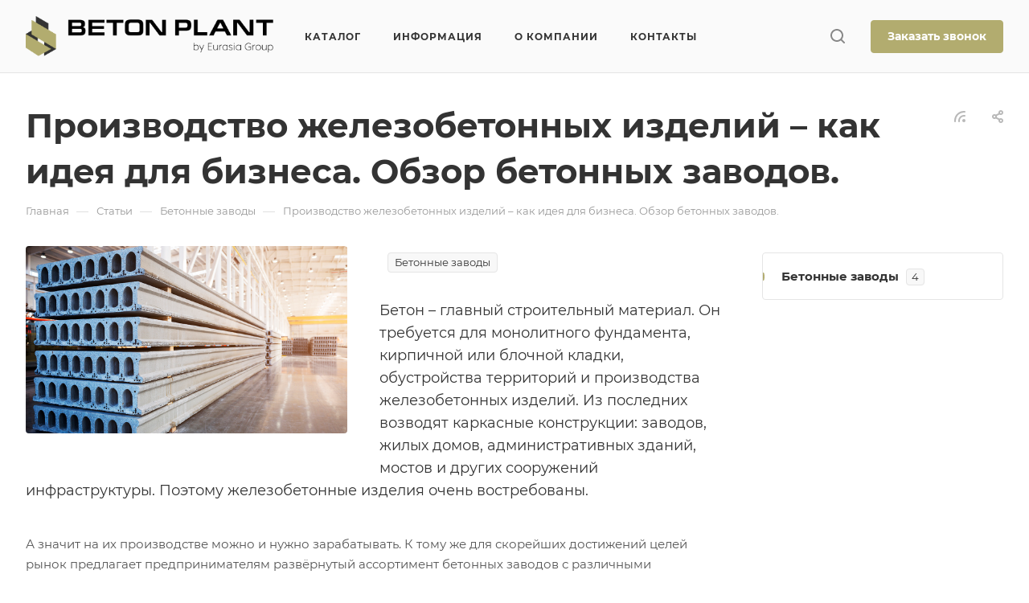

--- FILE ---
content_type: text/html; charset=UTF-8
request_url: https://beton-plant.ru/articles/betonnye-zavody/proizvodstvo-zhelezobetonnykh-izdeliy-kak-ideya-dlya-biznesa-obzor-betonnykh-zavodov/
body_size: 51849
content:
<!DOCTYPE html>
<html xmlns="http://www.w3.org/1999/xhtml" xml:lang="ru" lang="ru" class="  ">
	<head>
		<title>Производство железобетонных изделий – как идея для бизнеса. Обзор бетонных заводов.</title>
		<meta name="viewport" content="initial-scale=1.0, width=device-width" />
		<meta name="HandheldFriendly" content="true" />
		<meta name="yes" content="yes" />
		<meta name="apple-mobile-web-app-status-bar-style" content="black" />
		<meta name="SKYPE_TOOLBAR" content="SKYPE_TOOLBAR_PARSER_COMPATIBLE" />
		<meta http-equiv="Content-Type" content="text/html; charset=UTF-8" />
<meta name="keywords" content="Корпоративный сайт, заказать, купить" />
<meta name="description" content="Бетон – главный строительный материал. Он требуется для монолитного фундамента, кирпичной или блочной кладки, обустройства территорий и производства железобетонных изделий. Из последних возводят каркасные конструкции: заводов, жилых домов, административных зданий, мостов и других сооружений инфраструктуры. Поэтому железобетонные изделия очень востребованы." />
<link href="/bitrix/cache/css/s2/aspro-allcorp3/page_267b902130a545780e0f3681a815a7b3/page_267b902130a545780e0f3681a815a7b3_v1.css?176677491219189"  rel="stylesheet" />
<link href="/bitrix/cache/css/s2/aspro-allcorp3/template_fa29b8ad03f9ad5d80ab80a9821bb8b8/template_fa29b8ad03f9ad5d80ab80a9821bb8b8_v1.css?1766728792650104"  data-template-style="true" rel="stylesheet" />
<script>if(!window.BX)window.BX={};if(!window.BX.message)window.BX.message=function(mess){if(typeof mess==='object'){for(let i in mess) {BX.message[i]=mess[i];} return true;}};</script>
<script>(window.BX||top.BX).message({'JS_CORE_LOADING':'Загрузка...','JS_CORE_NO_DATA':'- Нет данных -','JS_CORE_WINDOW_CLOSE':'Закрыть','JS_CORE_WINDOW_EXPAND':'Развернуть','JS_CORE_WINDOW_NARROW':'Свернуть в окно','JS_CORE_WINDOW_SAVE':'Сохранить','JS_CORE_WINDOW_CANCEL':'Отменить','JS_CORE_WINDOW_CONTINUE':'Продолжить','JS_CORE_H':'ч','JS_CORE_M':'м','JS_CORE_S':'с','JSADM_AI_HIDE_EXTRA':'Скрыть лишние','JSADM_AI_ALL_NOTIF':'Показать все','JSADM_AUTH_REQ':'Требуется авторизация!','JS_CORE_WINDOW_AUTH':'Войти','JS_CORE_IMAGE_FULL':'Полный размер'});</script>

<script src="/bitrix/js/main/core/core.min.js?1687232059219752"></script>

<script>BX.setJSList(['/bitrix/js/main/core/core_ajax.js','/bitrix/js/main/core/core_promise.js','/bitrix/js/main/polyfill/promise/js/promise.js','/bitrix/js/main/loadext/loadext.js','/bitrix/js/main/loadext/extension.js','/bitrix/js/main/polyfill/promise/js/promise.js','/bitrix/js/main/polyfill/find/js/find.js','/bitrix/js/main/polyfill/includes/js/includes.js','/bitrix/js/main/polyfill/matches/js/matches.js','/bitrix/js/ui/polyfill/closest/js/closest.js','/bitrix/js/main/polyfill/fill/main.polyfill.fill.js','/bitrix/js/main/polyfill/find/js/find.js','/bitrix/js/main/polyfill/matches/js/matches.js','/bitrix/js/main/polyfill/core/dist/polyfill.bundle.js','/bitrix/js/main/core/core.js','/bitrix/js/main/polyfill/intersectionobserver/js/intersectionobserver.js','/bitrix/js/main/lazyload/dist/lazyload.bundle.js','/bitrix/js/main/polyfill/core/dist/polyfill.bundle.js','/bitrix/js/main/parambag/dist/parambag.bundle.js']);
</script>
<script>(window.BX||top.BX).message({'LANGUAGE_ID':'ru','FORMAT_DATE':'DD.MM.YYYY','FORMAT_DATETIME':'DD.MM.YYYY HH:MI:SS','COOKIE_PREFIX':'BITRIX_SM','SERVER_TZ_OFFSET':'10800','UTF_MODE':'Y','SITE_ID':'s2','SITE_DIR':'/','USER_ID':'','SERVER_TIME':'1768767616','USER_TZ_OFFSET':'0','USER_TZ_AUTO':'Y','bitrix_sessid':'08d880fa162ef0f0c3ec0c53addf6588'});</script>


<script src="/bitrix/js/main/ajax.min.js?165638113722194"></script>
<script>BX.setCSSList(['/bitrix/templates/aspro-allcorp3/components/bitrix/news.detail/news/style.css','/bitrix/templates/aspro-allcorp3/css/jquery.fancybox.css','/bitrix/templates/aspro-allcorp3/components/bitrix/catalog.section/catalog_block/style.css','/bitrix/templates/aspro-allcorp3/css/fonts/montserrat/css/montserrat.min.css','/bitrix/templates/aspro-allcorp3/css/bootstrap.css','/bitrix/templates/aspro-allcorp3/css/theme-elements.css','/bitrix/templates/aspro-allcorp3/css/jquery.mCustomScrollbar.min.css','/bitrix/templates/aspro-allcorp3/vendor/css/ripple.css','/bitrix/templates/aspro-allcorp3/css/animation/animate.min.css','/bitrix/templates/aspro-allcorp3/css/animation/animation_ext.css','/bitrix/templates/aspro-allcorp3/vendor/css/carousel/owl/owl.carousel.css','/bitrix/templates/aspro-allcorp3/vendor/css/carousel/owl/owl.theme.default.css','/bitrix/templates/aspro-allcorp3/css/buttons.css','/bitrix/templates/aspro-allcorp3/css/svg.css','/bitrix/templates/aspro-allcorp3/css/header.css','/bitrix/templates/aspro-allcorp3/css/footer.css','/bitrix/templates/aspro-allcorp3/css/menu-top.css','/bitrix/templates/aspro-allcorp3/css/mega-menu.css','/bitrix/templates/aspro-allcorp3/css/mobile-header.css','/bitrix/templates/aspro-allcorp3/css/mobile-menu.css','/bitrix/templates/aspro-allcorp3/css/header-fixed.css','/bitrix/templates/aspro-allcorp3/css/search-title.css','/bitrix/templates/aspro-allcorp3/css/page-title-breadcrumb-pagination.css','/bitrix/templates/aspro-allcorp3/css/social-icons.css','/bitrix/templates/aspro-allcorp3/css/left-menu.css','/bitrix/templates/aspro-allcorp3/css/top-menu.css','/bitrix/templates/aspro-allcorp3/css/detail-gallery.css','/bitrix/templates/aspro-allcorp3/css/detail.css','/bitrix/templates/aspro-allcorp3/css/banners.css','/bitrix/templates/aspro-allcorp3/css/yandex-map.css','/bitrix/templates/aspro-allcorp3/css/bg-banner.css','/bitrix/templates/aspro-allcorp3/css/smart-filter.css','/bitrix/templates/aspro-allcorp3/css/basket.css','/bitrix/templates/aspro-allcorp3/css/contacts.css','/bitrix/templates/aspro-allcorp3/css/regions.css','/bitrix/templates/aspro-allcorp3/css/profile.css','/bitrix/templates/aspro-allcorp3/css/item-views.css','/bitrix/templates/aspro-allcorp3/css/catalog.css','/bitrix/templates/aspro-allcorp3/css/reviews.css','/bitrix/templates/aspro-allcorp3/css/h1-bold.css','/bitrix/templates/aspro-allcorp3/css/blocks/arrows.css','/bitrix/templates/aspro-allcorp3/css/blocks/ask-block.css','/bitrix/templates/aspro-allcorp3/css/blocks/back-url.css','/bitrix/templates/aspro-allcorp3/css/blocks/chars.css','/bitrix/templates/aspro-allcorp3/css/blocks/controls.css','/bitrix/templates/aspro-allcorp3/css/blocks/countdown.css','/bitrix/templates/aspro-allcorp3/css/blocks/cross.css','/bitrix/templates/aspro-allcorp3/css/blocks/dark-light-theme.css','/bitrix/templates/aspro-allcorp3/css/blocks/docs.css','/bitrix/templates/aspro-allcorp3/css/blocks/file-type.css','/bitrix/templates/aspro-allcorp3/css/blocks/flexbox.css','/bitrix/templates/aspro-allcorp3/css/blocks/gallery.css','/bitrix/templates/aspro-allcorp3/css/blocks/grid-list.css','/bitrix/templates/aspro-allcorp3/css/blocks/hint.css','/bitrix/templates/aspro-allcorp3/css/blocks/icon-block.css','/bitrix/templates/aspro-allcorp3/css/blocks/images.css','/bitrix/templates/aspro-allcorp3/css/blocks/line-block.css','/bitrix/templates/aspro-allcorp3/css/blocks/mobile-scrolled.css','/bitrix/templates/aspro-allcorp3/css/blocks/popup.css','/bitrix/templates/aspro-allcorp3/css/blocks/prices.css','/bitrix/templates/aspro-allcorp3/css/blocks/rating.css','/bitrix/templates/aspro-allcorp3/css/blocks/right-dock.css','/bitrix/templates/aspro-allcorp3/css/blocks/scroller.css','/bitrix/templates/aspro-allcorp3/css/blocks/share.css','/bitrix/templates/aspro-allcorp3/css/blocks/social-list.css','/bitrix/templates/aspro-allcorp3/css/blocks/sticker.css','/bitrix/templates/aspro-allcorp3/css/blocks/sticky.css','/bitrix/templates/aspro-allcorp3/css/blocks/tabs.css','/bitrix/templates/aspro-allcorp3/css/blocks/toggle.css','/bitrix/templates/aspro-allcorp3/css/blocks/video-block.css','/bitrix/templates/.default/ajax/ajax.css','/bitrix/templates/aspro-allcorp3/components/bitrix/menu/mega_menu/style.css','/bitrix/components/aspro/social.info.allcorp3/templates/.default/style.css','/bitrix/templates/aspro-allcorp3/components/bitrix/menu/menu_new/style.css','/bitrix/templates/aspro-allcorp3/components/bitrix/breadcrumb/main/style.css','/bitrix/components/aspro/marketing.popup.allcorp3/templates/.default/style.css','/bitrix/templates/aspro-allcorp3/styles.css','/bitrix/templates/aspro-allcorp3/template_styles.css','/bitrix/templates/aspro-allcorp3/css/owl-styles.css','/bitrix/templates/aspro-allcorp3/css/form.css','/bitrix/templates/aspro-allcorp3/css/colored.css','/bitrix/templates/aspro-allcorp3/css/responsive.css','/bitrix/templates/aspro-allcorp3/themes/custom_s2/colors.css','/bitrix/templates/aspro-allcorp3/css/width-3.css','/bitrix/templates/aspro-allcorp3/css/fonts/font-10.css','/bitrix/templates/aspro-allcorp3/css/custom.css']);</script>
<script data-skip-moving='true'>window['asproRecaptcha'] = {params: {'recaptchaColor':'','recaptchaLogoShow':'','recaptchaSize':'','recaptchaBadge':'','recaptchaLang':'ru'},key: '6LcUnLYhAAAAAPT4j7AO3wUjUmQUkLnk0RQZeE2E',ver: '3'};</script>
<script data-skip-moving='true'>!function(c,t,n,p){function s(e){var a=t.getElementById(e);if(a&&!(a.className.indexOf("g-recaptcha")<0)&&c.grecaptcha)if("3"==c[p].ver)a.innerHTML='<textarea class="g-recaptcha-response" style="display:none;resize:0;" name="g-recaptcha-response"></textarea>',grecaptcha.ready(function(){grecaptcha.execute(c[p].key,{action:"maxscore"}).then(function(e){a.innerHTML='<textarea class="g-recaptcha-response" style="display:none;resize:0;" name="g-recaptcha-response">'+e+"</textarea>"})});else{if(a.children.length)return;var r=grecaptcha.render(e,{sitekey:c[p].key+"",theme:c[p].params.recaptchaColor+"",size:c[p].params.recaptchaSize+"",callback:"onCaptchaVerify"+c[p].params.recaptchaSize,badge:c[p].params.recaptchaBadge});$(a).attr("data-widgetid",r)}}c.onLoadRenderRecaptcha=function(){var e=[];for(var a in c[n].args)if(c[n].args.hasOwnProperty(a)){var r=c[n].args[a][0];-1==e.indexOf(r)&&(e.push(r),s(r))}c[n]=function(e){s(e)}},c[n]=c[n]||function(){var e,a,r;c[n].args=c[n].args||[],c[n].args.push(arguments),a="recaptchaApiLoader",(e=t).getElementById(a)||((r=e.createElement("script")).id=a,r.src="//www.google.com/recaptcha/api.js?hl="+c[p].params.recaptchaLang+"&onload=onLoadRenderRecaptcha&render="+("3"==c[p].ver?c[p].key:"explicit"),e.head.appendChild(r))}}(window,document,"renderRecaptchaById","asproRecaptcha");</script>
<script data-skip-moving='true'>!function(){function d(a){for(var e=a;e;)if("form"===(e=e.parentNode).nodeName.toLowerCase())return e;return null}function i(a){var e=[],t=null,n=!1;void 0!==a&&(n=null!==a),t=n?a.getElementsByTagName("input"):document.getElementsByName("captcha_word");for(var r=0;r<t.length;r++)"captcha_word"===t[r].name&&e.push(t[r]);return e}function l(a){for(var e=[],t=a.getElementsByTagName("img"),n=0;n<t.length;n++)!/\/bitrix\/tools\/captcha.php\?(captcha_code|captcha_sid)=[^>]*?/i.test(t[n].src)&&"captcha"!==t[n].id||e.push(t[n]);return e}function h(a){var e="recaptcha-dynamic-"+(new Date).getTime();if(null!==document.getElementById(e)){for(var t=null;t=Math.floor(65535*Math.random()),null!==document.getElementById(e+t););e+=t}var n=document.createElement("div");n.id=e,n.className="g-recaptcha",n.attributes["data-sitekey"]=window.asproRecaptcha.key,a.parentNode&&(a.parentNode.className+=" recaptcha_text",a.parentNode.replaceChild(n,a)),"3"==window.asproRecaptcha.ver&&(a.closest(".captcha-row").style.display="none"),renderRecaptchaById(e)}function a(){for(var a,e,t,n,r=function(){var a=i(null);if(0===a.length)return[];for(var e=[],t=0;t<a.length;t++){var n=d(a[t]);null!==n&&e.push(n)}return e}(),c=0;c<r.length;c++){var o=r[c],p=i(o);if(0!==p.length){var s=l(o);if(0!==s.length){for(a=0;a<p.length;a++)h(p[a]);for(a=0;a<s.length;a++)t=s[a],n="[data-uri]",t.attributes.src=n,t.style.display="none","src"in t&&(t.parentNode&&-1===t.parentNode.className.indexOf("recaptcha_tmp_img")&&(t.parentNode.className+=" recaptcha_tmp_img"),t.src=n);e=o,"function"==typeof $&&$(e).find(".captcha-row label > span").length&&$(e).find(".captcha-row label > span").html(BX.message("RECAPTCHA_TEXT")+' <span class="star">*</span>')}}}}document.addEventListener?document.addEventListener("DOMNodeInserted",function(){try{return(function(){if("undefined"!=typeof renderRecaptchaById)for(var a=document.getElementsByClassName("g-recaptcha"),e=0;e<a.length;e++){var t=a[e];if(0===t.innerHTML.length){var n=t.id;if("string"==typeof n&&0!==n.length){if("3"==window.asproRecaptcha.ver)t.closest(".captcha-row").style.display="none";else if("function"==typeof $){var r=$(t).closest(".captcha-row");r.length&&(r.addClass(window.asproRecaptcha.params.recaptchaSize+" logo_captcha_"+window.asproRecaptcha.params.recaptchaLogoShow+" "+window.asproRecaptcha.params.recaptchaBadge),r.find(".captcha_image").addClass("recaptcha_tmp_img"),r.find(".captcha_input").addClass("recaptcha_text"),"invisible"!==window.asproRecaptcha.params.recaptchaSize&&(r.find("input.recaptcha").length||$('<input type="text" class="recaptcha" value="" />').appendTo(r)))}renderRecaptchaById(n)}}}}(),window.renderRecaptchaById&&window.asproRecaptcha&&window.asproRecaptcha.key)?(a(),!0):(console.error("Bad captcha keys or module error"),!0)}catch(a){return console.error(a),!0}},!1):console.warn("Your browser does not support dynamic ReCaptcha replacement")}();</script>
<script>BX.message({'JS_REQUIRED':'Заполните это поле!','JS_FORMAT':'Неверный формат!','JS_FILE_EXT':'Недопустимое расширение файла!','JS_PASSWORD_COPY':'Пароли не совпадают!','JS_PASSWORD_LENGTH':'Минимум 6 символов!','JS_ERROR':'Неверно заполнено поле!','JS_FILE_SIZE':'Максимальный размер 5мб!','JS_FILE_BUTTON_NAME':'Выберите файл','JS_FILE_DEFAULT':'Файл не найден','JS_DATE':'Некорректная дата!','JS_DATETIME':'Некорректная дата/время!','JS_REQUIRED_LICENSES':'Согласитесь с условиями','S_CALLBACK':'Заказать звонок','S_QUESTION':'Задать вопрос','S_ASK_QUESTION':'Задать вопрос','S_FEEDBACK':'Оставить отзыв','ERROR_INCLUDE_MODULE_DIGITAL_TITLE':'Ошибка подключения модуля &laquo;Аспро: Корпоративный сайт 3.0&raquo;','ERROR_INCLUDE_MODULE_DIGITAL_TEXT':'Ошибка подключения модуля &laquo;Аспро: Корпоративный сайт 3.0&raquo;.<br />Пожалуйста установите модуль и повторите попытку','S_SERVICES':'Наши услуги','S_SERVICES_SHORT':'Услуги','S_TO_ALL_SERVICES':'Все услуги','S_CATALOG':'Каталог товаров','S_CATALOG_SHORT':'Каталог','S_TO_ALL_CATALOG':'Весь каталог','S_CATALOG_FAVORITES':'Наши товары','S_CATALOG_FAVORITES_SHORT':'Товары','S_NEWS':'Новости','S_TO_ALL_NEWS':'Все новости','S_COMPANY':'О компании','S_OTHER':'Прочее','S_CONTENT':'Контент','T_JS_ARTICLE':'Артикул: ','T_JS_NAME':'Наименование: ','T_JS_PRICE':'Цена: ','T_JS_QUANTITY':'Количество: ','T_JS_SUMM':'Сумма: ','FANCY_CLOSE':'Закрыть','FANCY_NEXT':'Вперед','FANCY_PREV':'Назад','CUSTOM_COLOR_CHOOSE':'Выбрать','CUSTOM_COLOR_CANCEL':'Отмена','S_MOBILE_MENU':'Меню','DIGITAL_T_MENU_BACK':'Назад','DIGITAL_T_MENU_CALLBACK':'Обратная связь','DIGITAL_T_MENU_CONTACTS_TITLE':'Будьте на связи','TITLE_BASKET':'В корзине товаров на #SUMM#','BASKET_SUMM':'#SUMM#','EMPTY_BASKET':'Корзина пуста','TITLE_BASKET_EMPTY':'Корзина пуста','BASKET':'Корзина','SEARCH_TITLE':'Поиск','SOCIAL_TITLE':'Оставайтесь на связи','LOGIN':'Войти','MY_CABINET':'Кабинет','SUBSCRIBE_TITLE':'Будьте всегда в курсе','HEADER_SCHEDULE':'Время работы','SEO_TEXT':'SEO описание','COMPANY_IMG':'Картинка компании','COMPANY_TEXT':'Описание компании','JS_RECAPTCHA_ERROR':'Пройдите проверку','JS_PROCESSING_ERROR':'Согласитесь с условиями!','CONFIG_SAVE_SUCCESS':'Настройки сохранены','CONFIG_SAVE_FAIL':'Ошибка сохранения настроек','CLEAR_FILE':'Отменить','ALL_TIME':'За все время','ALL_SECTIONS_PROJECT':'Все проекты','RELOAD_PAGE':'Обновить страницу','REFRESH':'Поменять картинку','RECAPTCHA_TEXT':'Подтвердите, что вы не робот','SHOW':'Еще','HIDE':'Скрыть','FILTER_EXPAND_VALUES':'Показать все','FILTER_HIDE_VALUES':'Свернуть','COUNTDOWN_SEC':'сек','COUNTDOWN_MIN':'мин','COUNTDOWN_HOUR':'час','COUNTDOWN_DAY0':'дн','COUNTDOWN_DAY1':'дн','COUNTDOWN_DAY2':'дн','COUNTDOWN_WEAK0':'Недель','COUNTDOWN_WEAK1':'Неделя','COUNTDOWN_WEAK2':'Недели','COUNTDOWN_MONTH0':'Месяцев','COUNTDOWN_MONTH1':'Месяц','COUNTDOWN_MONTH2':'Месяца','COUNTDOWN_YEAR0':'Лет','COUNTDOWN_YEAR1':'Год','COUNTDOWN_YEAR2':'Года','COUNTDOWN_COMPACT_SEC':'с','COUNTDOWN_COMPACT_MIN':'м','COUNTDOWN_COMPACT_HOUR':'ч','COUNTDOWN_COMPACT_DAY':'д','COUNTDOWN_COMPACT_WEAK':'н','COUNTDOWN_COMPACT_MONTH':'м','COUNTDOWN_COMPACT_YEAR0':'л','COUNTDOWN_COMPACT_YEAR1':'г'})</script>

				<script data-skip-moving="true" src="/bitrix/js/main/jquery/jquery-2.1.3.min.js"></script>
				<script data-skip-moving="true" src="/bitrix/templates/aspro-allcorp3/js/speed.min.js?=1766728647"></script>
			
<style>html {--theme-base-color: #b2ac6f;--theme-base-opacity-color: #b2ac6f1a;--theme-more-color: #b2ac6f;--theme-border-radius:4px;--theme-text-transform:none;--theme-letter-spacing:normal;--theme-button-font-size:0%;--theme-button-padding-2px:0%;--theme-button-padding-1px:0%;--theme-more-color-hue:55;--theme-more-color-saturation:30%;--theme-more-color-lightness:57%;--theme-base-color-hue:55;--theme-base-color-saturation:30%;--theme-base-color-lightness:57%;--theme-lightness-hover-diff:6%}</style>
<link href="/bitrix/templates/aspro-allcorp3/css/print.min.css?176672864711596" data-template-style="true" rel="stylesheet" media="print">
<script data-skip-moving="true" src="/bitrix/templates/aspro-allcorp3/js/actual.counter.min.js?=1766728647" defer></script>
<link rel="shortcut icon" href="/favicon.ico" type="image/x-icon" />
<link rel="apple-touch-icon" sizes="180x180" href="/upload/CAllcorp3/a83/2qrcs1mtt4jq1nyr1g1boxo8egaenpl9/Group-3932312.png" />
<link rel="alternate" type="application/rss+xml" title="rss" href="/articles/rss/" />
<meta property="og:description" content="Бетон – главный строительный материал. Он требуется для монолитного фундамента, кирпичной или блочной кладки, обустройства территорий и производства железобетонных изделий. Из последних возводят каркасные конструкции: заводов, жилых домов, административных зданий, мостов и других сооружений инфраструктуры. Поэтому железобетонные изделия очень востребованы." />
<meta property="og:image" content="https://beton-plant.ru/upload/CAllcorp3/65b/ofmh4yxlgd4huex2m39yiy2d4zze2yps/Group-3572321321.png" />
<link rel="image_src" href="https://beton-plant.ru/upload/CAllcorp3/65b/ofmh4yxlgd4huex2m39yiy2d4zze2yps/Group-3572321321.png"  />
<meta property="og:title" content="Производство железобетонных изделий – как идея для бизнеса. Обзор бетонных заводов." />
<meta property="og:type" content="website" />
<meta property="og:url" content="https://beton-plant.ru/articles/betonnye-zavody/proizvodstvo-zhelezobetonnykh-izdeliy-kak-ideya-dlya-biznesa-obzor-betonnykh-zavodov/" />



<script src="/bitrix/templates/aspro-allcorp3/js/observer.min.js?17667286473650"></script>
<script src="/bitrix/templates/aspro-allcorp3/vendor/jquery.easing.min.js?17667286473372"></script>
<script src="/bitrix/templates/aspro-allcorp3/vendor/jquery.cookie.min.js?17667286471613"></script>
<script src="/bitrix/templates/aspro-allcorp3/vendor/bootstrap.js?176672864727908"></script>
<script src="/bitrix/templates/aspro-allcorp3/vendor/jquery.validate.min.js?176672864722254"></script>
<script src="/bitrix/templates/aspro-allcorp3/vendor/js/ripple.min.js?17667286471624"></script>
<script src="/bitrix/templates/aspro-allcorp3/js/detectmobilebrowser.js?17667286472203"></script>
<script src="/bitrix/templates/aspro-allcorp3/js/matchMedia.min.js?1766728647931"></script>
<script src="/bitrix/templates/aspro-allcorp3/js/jquery.actual.min.js?17667286471239"></script>
<script src="/bitrix/templates/aspro-allcorp3/js/jquery-ui.min.js?176672864732162"></script>
<script src="/bitrix/templates/aspro-allcorp3/js/jquery.plugin.min.js?17667286473356"></script>
<script src="/bitrix/templates/aspro-allcorp3/js/jquery.alphanumeric.min.js?1766728647942"></script>
<script src="/bitrix/templates/aspro-allcorp3/js/jquery.autocomplete.min.js?176672864712531"></script>
<script src="/bitrix/templates/aspro-allcorp3/js/jquery.mobile.custom.touch.min.js?17667286477743"></script>
<script src="/bitrix/templates/aspro-allcorp3/js/jquery.mCustomScrollbar.min.js?176672864755533"></script>
<script src="/bitrix/templates/aspro-allcorp3/js/jqModal.min.js?17667286473197"></script>
<script src="/bitrix/templates/aspro-allcorp3/js/jquery.uniform.min.js?17667286478308"></script>
<script src="/bitrix/templates/aspro-allcorp3/vendor/js/carousel/owl/owl.carousel.min.js?176672864754160"></script>
<script src="/bitrix/templates/aspro-allcorp3/js/jquery.countdown.min.js?176672864721419"></script>
<script src="/bitrix/templates/aspro-allcorp3/js/jquery.countdown-ru.min.js?17667286471487"></script>
<script src="/bitrix/templates/aspro-allcorp3/js/scrollTabs.min.js?176672864710329"></script>
<script src="/bitrix/templates/aspro-allcorp3/js/blocks/controls.min.js?17667286475040"></script>
<script src="/bitrix/templates/aspro-allcorp3/js/blocks/hover-block.min.js?1766728647715"></script>
<script src="/bitrix/templates/aspro-allcorp3/js/blocks/mobile.min.js?17667286475334"></script>
<script src="/bitrix/templates/aspro-allcorp3/js/blocks/selectOffer.min.js?17667286472231"></script>
<script src="/bitrix/templates/aspro-allcorp3/js/blocks/tabs-history.min.js?17667286471129"></script>
<script src="/bitrix/templates/aspro-allcorp3/js/general.js?1766728648191099"></script>
<script src="/bitrix/templates/aspro-allcorp3/js/custom.js?16872353331220"></script>
<script src="/bitrix/templates/aspro-allcorp3/js/phones.min.js?1766728647411"></script>
<script src="/bitrix/templates/aspro-allcorp3/components/bitrix/menu/mega_menu/script.min.js?17667286471471"></script>
<script src="/bitrix/templates/aspro-allcorp3/components/bitrix/menu/menu_new/script.min.js?17667286471516"></script>
<script src="/bitrix/templates/aspro-allcorp3/components/bitrix/menu/left/script.min.js?1766728647908"></script>
<script src="/bitrix/components/aspro/developer.allcorp3/templates/.default/script.min.js?16566642642487"></script>
<script src="/bitrix/components/aspro/marketing.popup.allcorp3/templates/.default/script.min.js?1656664264947"></script>
<script src="/bitrix/components/bitrix/search.title/script.min.js?16563811526443"></script>
<script src="/bitrix/templates/aspro-allcorp3/components/bitrix/search.title/fixed/script.min.js?17667286477482"></script>
<script src="/bitrix/templates/aspro-allcorp3/js/jquery.inputmask.bundle.min.js?176672864770933"></script>
<script src="/bitrix/templates/aspro-allcorp3/components/bitrix/news.detail/news/script.min.js?1766728647544"></script>
<script src="/bitrix/templates/aspro-allcorp3/js/jquery.fancybox.min.js?176672864767390"></script>
<script src="/bitrix/templates/aspro-allcorp3/components/bitrix/catalog.section/catalog_block/script.min.js?17667286471861"></script>
<script src="/bitrix/templates/aspro-allcorp3/js/item-action.min.js?17667286472148"></script>
<script>var _ba = _ba || []; _ba.push(["aid", "60da638f9ee86639a272541ed0b3f512"]); _ba.push(["host", "beton-plant.ru"]); (function() {var ba = document.createElement("script"); ba.type = "text/javascript"; ba.async = true;ba.src = (document.location.protocol == "https:" ? "https://" : "http://") + "bitrix.info/ba.js";var s = document.getElementsByTagName("script")[0];s.parentNode.insertBefore(ba, s);})();</script>


					</head>
	<body class=" site_s2   header_padding-91 side_right region_confirm_top header_fill_gray all_title_1 menu_lowercase_n fixed_y mfixed_y mfixed_view_always title_position_left mmenu_leftside mheader-v1 footer-v3 fill_bg_ header-v9 title-v1 bottom-icons-panel_n with_phones theme-light" id="main" data-site="/">
		<div class="bx_areas"><!-- Yandex.Metrika counter -->
<script >
   (function(m,e,t,r,i,k,a){m[i]=m[i]||function(){(m[i].a=m[i].a||[]).push(arguments)};
   m[i].l=1*new Date();k=e.createElement(t),a=e.getElementsByTagName(t)[0],k.async=1,k.src=r,a.parentNode.insertBefore(k,a)})
   (window, document, "script", "https://mc.yandex.ru/metrika/tag.js", "ym");

   ym(89531419, "init", {
        clickmap:true,
        trackLinks:true,
        accurateTrackBounce:true,
        webvisor:true
   });
</script>
<noscript><div><img src="https://mc.yandex.ru/watch/89531419" style="position:absolute; left:-9999px;" alt="" /></div></noscript>
<!-- /Yandex.Metrika counter --></div>

		
		<div id="panel"></div>


								<script data-skip-moving="true">
			var solutionName = 'arAllcorp3Options';
			var arAsproOptions = window[solutionName] = ({});
		</script>
		<script src="/bitrix/templates/aspro-allcorp3/js/setTheme.php?site_id=s2&site_dir=/" data-skip-moving="true"></script>
		<script>
		var arBasketItems = {};
		if(arAsproOptions.SITE_ADDRESS)
			arAsproOptions.SITE_ADDRESS = arAsproOptions.SITE_ADDRESS.replace(/'/g, "");
		</script>
		<!--'start_frame_cache_options-block'-->			<script>var arBasketItems = [];</script>
		<!--'end_frame_cache_options-block'-->
		<div class="body  hover_">
			<div class="body_media"></div>

									<div class="visible-lg visible-md title-v1" data-ajax-block="HEADER" data-ajax-callback="headerInit">
				
<div class="mega-fixed-menu header--color_dark mega-fixed-menu--dark" data-src="" style="background: url(/upload/iblock/cc0/3e45378yq366guhx7y4aofnm7j8m9y6q.jpg) no-repeat center;">
	<div class="mega-fixed-menu__row ">
		<div class="line-block line-block--100 line-block--32-1400">
						<div class="line-block__item">
				<div class="logo no-shrinked ">
					<a class="menu-light-icon-fill banner-light-icon-fill" href="/"><img src="/upload/CAllcorp3/65b/ofmh4yxlgd4huex2m39yiy2d4zze2yps/Group-3572321321.png" alt="Beton plant" title="Beton plant" data-src="" /></a>				</div>
			</div>

									
			<div class="line-block__item hide-1100 " data-ajax-load-block="HEADER_TOGGLE_SLOGAN">
								
																				<div class="slogan font_sm">
									<div class="slogan__text banner-light-text menu-light-text">
										Готовое решение для создания<br>
корпоративного сайта									</div>
								</div>
														
								
			</div>


					</div>

		<div class="line-block line-block--48">
									
			<div class="line-block__item no-shrinked " data-ajax-load-block="HEADER_TOGGLE_PHONE">
								
												<div class="icon-block--with_icon ">
								<div class="phones">
																		<div class="phones__phones-wrapper">
																						
								<div class="phones__inner phones__inner--big fill-theme-parent">
								<span class="icon-block__only-icon banner-light-icon-fill menu-light-icon-fill fill-theme-target">
					<i class="svg inline  svg-inline-" aria-hidden="true" ><svg width="14" height="18" viewBox="0 0 14 18" fill="none" xmlns="http://www.w3.org/2000/svg">
<path fill-rule="evenodd" clip-rule="evenodd" d="M6.63104 7.97841C6.80463 8.37048 7.0041 8.78717 7.15518 9.07225C7.27009 9.28907 7.49877 9.67951 7.75313 10.0735C7.76214 10.0675 7.77119 10.0616 7.78029 10.0557C8.42453 9.63686 9.0857 9.68158 9.33213 9.70774C9.65095 9.7416 9.94005 9.82627 10.1562 9.90146C10.5996 10.0556 11.0572 10.2844 11.4507 10.5088C11.8534 10.7384 12.2607 11.0047 12.6067 11.2698C12.7791 11.4018 12.9587 11.5506 13.1228 11.7095C13.2598 11.8422 13.4996 12.0889 13.6819 12.4208C13.9567 12.9214 13.9912 13.4324 13.9984 13.6733C14.0076 13.9837 13.9774 14.2994 13.9216 14.5917C13.8662 14.8818 13.7732 15.2138 13.6215 15.5388C13.4853 15.8308 13.2157 16.3046 12.7088 16.6593C12.2763 16.9621 12.101 17.0614 11.5704 17.3623C11.5097 17.3967 11.4445 17.4337 11.3736 17.4739C10.0199 18.2431 8.63271 17.9822 7.88102 17.8407C7.83467 17.832 7.79075 17.8237 7.74939 17.8162C6.75715 17.6353 5.7137 16.9402 4.80916 16.0871C3.83349 15.1669 2.7972 13.855 1.8574 12.1001C-0.0332021 8.56968 -0.11428 5.48344 0.0632851 4.44905C0.155366 3.91264 0.377274 3.31038 0.67849 2.76835C0.975733 2.23348 1.45254 1.57218 2.16387 1.10241C2.86272 0.640891 3.08665 0.498187 3.5503 0.267086C4.05424 0.0159067 4.54851 -0.00825558 4.84873 0.00182873C5.18399 0.01309 5.50575 0.0758517 5.78987 0.161581C6.29082 0.312738 7.02383 0.643641 7.53773 1.30319C7.84738 1.70061 7.96266 2.13768 8.0032 2.29536C8.0629 2.52757 8.10186 2.76842 8.12854 2.98699C8.18252 3.42919 8.20461 3.93488 8.19668 4.4186C8.1889 4.89393 8.15099 5.42764 8.05633 5.9073C8.00998 6.14217 7.93607 6.43773 7.80765 6.73085C7.7078 6.95878 7.43069 7.53172 6.78987 7.89289C6.7363 7.92309 6.68325 7.95156 6.63104 7.97841ZM4.36756 7.68433C4.55311 8.29107 5.08198 9.4331 5.38688 10.0084C5.69177 10.5837 6.4713 11.8462 6.90539 12.2852C7.33947 12.7242 7.68815 12.619 7.8981 12.5196C7.99603 12.4732 8.11572 12.3629 8.26158 12.2285C8.42842 12.0748 8.62948 11.8895 8.87134 11.7322C9.32463 11.4376 11.633 12.8464 11.9276 13.3829C12.1 13.6969 11.9533 14.7465 11.561 15.0211C11.208 15.2682 11.1075 15.3251 10.5781 15.6255C10.5193 15.6588 10.4551 15.6952 10.3847 15.7353C9.68103 16.1351 8.95879 16.0037 8.10853 15.8487C7.25828 15.6936 5.31836 14.3246 3.62164 11.1563C1.92491 7.98792 1.93885 5.3504 2.03552 4.78725C2.13219 4.22409 2.57448 3.22841 3.267 2.77107C3.95952 2.31373 4.09679 2.22961 4.44334 2.05688C4.78989 1.88414 5.64012 2.12285 5.95894 2.53204C6.27777 2.94122 6.32266 5.86013 5.80696 6.15079C5.54379 6.29912 5.29676 6.38092 5.09355 6.44822C4.89855 6.5128 4.74389 6.56401 4.65399 6.64783C4.65164 6.65003 4.64927 6.65224 4.64688 6.65446C4.4631 6.8257 4.18439 7.08538 4.36756 7.68433Z" fill="#888888"/>
</svg></i>				</span>
				<span class="icon-block__icon banner-light-icon-fill menu-light-icon-fill">
					<i class="svg inline  svg-inline-" aria-hidden="true" ><svg width="8" height="14" viewBox="0 0 8 14" fill="none" xmlns="http://www.w3.org/2000/svg">
<path fill-rule="evenodd" clip-rule="evenodd" d="M4.34544 9.19035C4.3752 9.1854 4.40497 9.18018 4.43443 9.17502C4.57281 9.15079 4.70419 9.12778 4.79424 9.13924C4.98831 9.16393 5.27614 9.5452 5.52934 10.0011C5.80442 10.4963 6.00721 10.9435 5.99815 11.2339C5.9891 11.5243 5.52934 11.9971 5.27589 11.9988C5.02244 12.0005 4.84757 11.9988 4.38109 11.9511C3.9146 11.9034 3.24475 11.4539 3.05287 11.15C3.01142 11.0843 2.9725 11.0222 2.93476 10.9589C2.79777 10.7292 2.67639 10.4843 2.50683 10.0011C2.38177 9.64464 2.27993 9.27989 2.2013 8.9099C2.14516 8.64574 2.10086 8.3789 2.06839 8.11052C2.02384 7.74223 2.00157 7.37103 2.00158 6.99983C2.00159 6.62863 2.02389 6.25743 2.06846 5.88914C2.09963 5.63166 2.14168 5.37559 2.19462 5.12194C2.27415 4.74093 2.37824 4.36536 2.50691 3.99859C2.67086 3.53124 2.78974 3.27887 2.92127 3.05774C2.96323 2.9872 3.00647 2.91984 3.05287 2.8497C3.24475 2.55965 3.88724 2.09621 4.38109 2.04852C4.8225 2.0059 5.01031 2.00383 5.20555 2.00168C5.22875 2.00142 5.25205 2.00116 5.27589 2.00084C5.50043 1.99777 5.99548 2.46384 5.99815 2.76576C6.00082 3.06768 5.80442 3.50335 5.52934 3.99859C5.27614 4.45445 5.03412 4.83208 4.79424 4.86041C4.67301 4.87473 4.50319 4.84587 4.34543 4.81906C4.34446 4.8189 4.34349 4.81873 4.34253 4.81857C4.18927 4.79252 4.04775 4.76868 3.97373 4.78862C3.82312 4.82918 3.54967 4.93563 3.49577 5.30943C3.4932 5.32726 3.49073 5.34436 3.48836 5.36079C3.44104 5.68869 3.43248 5.74799 3.41183 5.99941C3.38433 6.33416 3.37058 6.66702 3.37058 6.99987C3.37058 7.3327 3.38433 7.66553 3.41183 8.00024L3.4131 8.0158C3.43387 8.26866 3.44294 8.37914 3.49577 8.69023C3.54967 9.00762 3.74545 9.17549 3.97986 9.2127C4.08232 9.22896 4.21374 9.21225 4.34544 9.19035ZM5.37457 6.77929C6.14981 6.56283 6.59901 5.993 6.72764 5.82983L6.72889 5.82825C6.95961 5.53558 7.15007 5.20246 7.27928 4.96984C7.43376 4.69172 7.59825 4.374 7.72726 4.05043C7.84309 3.75989 8.00443 3.28778 7.99965 2.74807C7.99459 2.17599 7.77645 1.73588 7.64424 1.50955C7.49263 1.24999 7.31188 1.03239 7.1437 0.862322C6.97566 0.692392 6.7691 0.518305 6.5318 0.372388C6.36872 0.272112 5.89055 -0.00858388 5.24849 0.000201648C5.22601 0.000509335 5.20348 0.000767052 5.18064 0.00102835C4.96138 0.00353635 4.71253 0.00638317 4.18864 0.056969C3.48664 0.124753 2.88759 0.440169 2.52245 0.674477C2.16526 0.903692 1.69714 1.27167 1.38331 1.74608C1.09444 2.18276 0.885227 2.57501 0.618097 3.33648C0.204199 4.51633 4.27173e-05 5.76124 6.70177e-09 6.99976C-4.27039e-05 8.23838 0.204061 9.48338 0.618057 10.6633C0.893193 11.4474 1.10375 11.8115 1.3601 12.2177C1.69309 12.7452 2.20651 13.1264 2.55172 13.3424C2.91355 13.5689 3.50343 13.8727 4.17747 13.9416C4.7199 13.997 4.96732 14.0017 5.28924 13.9996C5.89878 13.9955 6.3547 13.7409 6.55244 13.6179C6.80037 13.4635 7.01009 13.2804 7.17649 13.1062C7.34392 12.9308 7.51551 12.7142 7.65817 12.4628C7.78234 12.2439 7.98212 11.8299 7.99876 11.2962C8.01649 10.7279 7.84015 10.23 7.72897 9.95186C7.59938 9.62767 7.4336 9.30764 7.27928 9.02981C7.11975 8.74261 6.91803 8.42008 6.68541 8.1374C6.57069 7.99798 6.40884 7.81945 6.202 7.65484C6.06387 7.54492 5.77994 7.33821 5.3746 7.22192C5.37135 7.07433 5.37134 6.92688 5.37457 6.77929Z" fill="#888888"/>
</svg></i>				</span>

									<a class="phones__phone-link phones__phone-first dark_link banner-light-text menu-light-text icon-block__name" href="tel:+78006005918">+7 800 600 59 18</a>
											</div>
																		</div>

																	</div>
							</div>
						
								
			</div>


			
						
			<div class="line-block__item " data-ajax-load-block="HEADER_TOGGLE_BUTTON">
								
												<div class="header-button">
								    <div class="btn animate-load btn-default" data-event="jqm" data-param-id="57">Заказать звонок</div>
							</div>
						
								
			</div>


					</div>
	</div>

	<div class="mega-fixed-menu__row mega-fixed-menu__row--overflow mega-fixed-menu__main-part">
				<!-- noindex -->
			<div class="burger-menu burger-menu--dark">
								<div class="burger-menu__item--large  burger-menu__item--first burger-menu__item--current  burger-menu__item--dropdown ">
				<a class="burger-menu__link--large burger-menu__link--light switcher-title dark_link" href="/product/">
					Каталог				</a>
				<span class="burger-menu__item-delimiter"></span>
									<ul class="burger-menu__dropdown--right">
																				<li class="burger-menu__dropdown-item--middle  ">
								<div class="burger-menu__link-wrapper">
									<a class="burger-menu__link--middle burger-menu__link--light font_18 dark_link" href="/product/statsionarnye-betonnye-zavody/" title="Стационарные бетонные заводы">
										Стационарные бетонные заводы									</a>
									
																	</div>
															</li>
																				<li class="burger-menu__dropdown-item--middle  ">
								<div class="burger-menu__link-wrapper">
									<a class="burger-menu__link--middle burger-menu__link--light font_18 dark_link" href="/product/mobilnye-betonnye-zavody/" title="Мобильные бетонные заводы">
										Мобильные бетонные заводы									</a>
									
																	</div>
															</li>
																				<li class="burger-menu__dropdown-item--middle  ">
								<div class="burger-menu__link-wrapper">
									<a class="burger-menu__link--middle burger-menu__link--light font_18 dark_link" href="/product/zavod-po-proizvodstvu-stabilizirovannogo-grunta/" title="Завод по производству стабилизированного грунта">
										Завод по производству стабилизированного грунта									</a>
									
																	</div>
															</li>
																				<li class="burger-menu__dropdown-item--middle burger-menu__dropdown-item--with-dropdown ">
								<div class="burger-menu__link-wrapper">
									<a class="burger-menu__link--middle burger-menu__link--light font_18 dark_link" href="/product/betonosmesitelnye-ustanovki/" title="Бетоносмесительные установки">
										Бетоносмесительные установки									</a>
									
																			<i class="svg inline  svg-inline- burger-menu__dropdown-right-arrow bg-theme-hover" aria-hidden="true" ><svg width="3" height="5" viewBox="0 0 3 5" fill="none" xmlns="http://www.w3.org/2000/svg">
<path d="M3 2.5L0 5L0 0L3 2.5Z" fill="#333333"/>
</svg>
</i>																	</div>
																	<ul class="burger-menu__dropdown--bottom">
																					<li class="burger-menu__dropdown-item--small ">
												<a class="burger-menu__link--small burger-menu__link--light font_14 dark_link" href="/product/betonosmesitelnye-ustanovki/statsionarnye/" title="Стационарные">
													Стационарные												</a>
											</li>
																					<li class="burger-menu__dropdown-item--small ">
												<a class="burger-menu__link--small burger-menu__link--light font_14 dark_link" href="/product/betonosmesitelnye-ustanovki/samozagruzochnye/" title="Мобильные">
													Мобильные												</a>
											</li>
																			</ul>
															</li>
																				<li class="burger-menu__dropdown-item--middle burger-menu__dropdown-item--with-dropdown ">
								<div class="burger-menu__link-wrapper">
									<a class="burger-menu__link--middle burger-menu__link--light font_18 dark_link" href="/product/betononasosy/" title="Бетононасосы">
										Бетононасосы									</a>
									
																			<i class="svg inline  svg-inline- burger-menu__dropdown-right-arrow bg-theme-hover" aria-hidden="true" ><svg width="3" height="5" viewBox="0 0 3 5" fill="none" xmlns="http://www.w3.org/2000/svg">
<path d="M3 2.5L0 5L0 0L3 2.5Z" fill="#333333"/>
</svg>
</i>																	</div>
																	<ul class="burger-menu__dropdown--bottom">
																					<li class="burger-menu__dropdown-item--small ">
												<a class="burger-menu__link--small burger-menu__link--light font_14 dark_link" href="/product/betononasosy/dizelnye/" title="Дизельные">
													Дизельные												</a>
											</li>
																					<li class="burger-menu__dropdown-item--small ">
												<a class="burger-menu__link--small burger-menu__link--light font_14 dark_link" href="/product/betononasosy/elektricheskie/" title="Электрические">
													Электрические												</a>
											</li>
																			</ul>
															</li>
																				<li class="burger-menu__dropdown-item--middle  ">
								<div class="burger-menu__link-wrapper">
									<a class="burger-menu__link--middle burger-menu__link--light font_18 dark_link" href="/product/betonoukladchiki/" title="Бетоноукладчики">
										Бетоноукладчики									</a>
									
																	</div>
															</li>
																				<li class="burger-menu__dropdown-item--middle  ">
								<div class="burger-menu__link-wrapper">
									<a class="burger-menu__link--middle burger-menu__link--light font_18 dark_link" href="/product/oborudovanie-dlya-proizvodstva-stroitelnykh-blokov/" title="Оборудование для производства строительных блоков">
										Оборудование для производства строительных блоков									</a>
									
																	</div>
															</li>
																				<li class="burger-menu__dropdown-item--middle  ">
								<div class="burger-menu__link-wrapper">
									<a class="burger-menu__link--middle burger-menu__link--light font_18 dark_link" href="/product/doziruyushchie-kompleksy/" title="Дозирующие комплексы">
										Дозирующие комплексы									</a>
									
																	</div>
															</li>
																				<li class="burger-menu__dropdown-item--middle  ">
								<div class="burger-menu__link-wrapper">
									<a class="burger-menu__link--middle burger-menu__link--light font_18 dark_link" href="/product/dopolnitelnoe-oborudovanie/" title="Дополнительное оборудование">
										Дополнительное оборудование									</a>
									
																	</div>
															</li>
											</ul>
							</div>
											<div class="burger-menu__item--large    burger-menu__item--dropdown ">
				<a class="burger-menu__link--large burger-menu__link--light switcher-title dark_link" href="/info/">
					Информация				</a>
				<span class="burger-menu__item-delimiter"></span>
									<ul class="burger-menu__dropdown--right">
																				<li class="burger-menu__dropdown-item--middle  burger-menu__dropdown-item--active">
								<div class="burger-menu__link-wrapper">
									<a class="burger-menu__link--middle burger-menu__link--light font_18 dark_link" href="/articles/" title="Статьи">
										Статьи									</a>
									
																	</div>
															</li>
																				<li class="burger-menu__dropdown-item--middle  ">
								<div class="burger-menu__link-wrapper">
									<a class="burger-menu__link--middle burger-menu__link--light font_18 dark_link" href="/info/faq/" title="Вопрос-ответ">
										Вопрос-ответ									</a>
									
																	</div>
															</li>
											</ul>
							</div>
											<div class="burger-menu__item--large    burger-menu__item--dropdown ">
				<a class="burger-menu__link--large burger-menu__link--light switcher-title dark_link" href="/company/">
					О компании				</a>
				<span class="burger-menu__item-delimiter"></span>
									<ul class="burger-menu__dropdown--right">
																				<li class="burger-menu__dropdown-item--middle  ">
								<div class="burger-menu__link-wrapper">
									<a class="burger-menu__link--middle burger-menu__link--light font_18 dark_link" href="/company/index.php" title="О компании">
										О компании									</a>
									
																	</div>
															</li>
																				<li class="burger-menu__dropdown-item--middle  ">
								<div class="burger-menu__link-wrapper">
									<a class="burger-menu__link--middle burger-menu__link--light font_18 dark_link" href="/company/requisites/" title="Реквизиты">
										Реквизиты									</a>
									
																	</div>
															</li>
											</ul>
							</div>
											<div class="burger-menu__item--large   burger-menu__item--last  ">
				<a class="burger-menu__link--large burger-menu__link--light switcher-title dark_link" href="/contacts/">
					Контакты				</a>
				<span class="burger-menu__item-delimiter"></span>
							</div>
						</div>
		<!-- /noindex -->
					</div>

	<div class="mega-fixed-menu__row ">
		<div class="line-block line-block--48">
			
									
			<div class="line-block__item " data-ajax-load-block="HEADER_TOGGLE_SOCIAL">
								
												
						
								
			</div>


					</div>

		<div class="line-block line-block--48">
									
			<div class="line-block__item hidden" data-ajax-load-block="HEADER_TOGGLE_LANG">
												
			</div>


			
						
			<div class="line-block__item " data-ajax-load-block="HEADER_TOGGLE_SEARCH">
								
																				<div class="header-search banner-light-icon-fill fill-theme-hover color-theme-hover menu-light-icon-fill light-opacity-hover" title="Поиск">
									<i class="svg inline  svg-inline- header-search__icon" aria-hidden="true" ><svg width="19" height="19" viewBox="0 0 19 19" fill="none" xmlns="http://www.w3.org/2000/svg">
<path fill-rule="evenodd" clip-rule="evenodd" d="M8.99805 0.00244141C4.57977 0.00244141 0.998047 3.58416 0.998047 8.00244C0.998047 12.4207 4.57977 16.0024 8.99805 16.0024C10.8468 16.0024 12.549 15.3754 13.9037 14.3223L17.2909 17.7095C17.6815 18.1001 18.3146 18.1001 18.7052 17.7095C19.0957 17.319 19.0957 16.6859 18.7052 16.2953L15.3179 12.9081C16.371 11.5534 16.998 9.85115 16.998 8.00244C16.998 3.58416 13.4163 0.00244141 8.99805 0.00244141ZM2.99805 8.00244C2.99805 4.68873 5.68434 2.00244 8.99805 2.00244C12.3118 2.00244 14.998 4.68873 14.998 8.00244C14.998 11.3161 12.3118 14.0024 8.99805 14.0024C5.68434 14.0024 2.99805 11.3161 2.99805 8.00244Z" fill="#888888"/>
</svg></i>																	</div>
													
								
			</div>


			
						
			<div class="line-block__item hidden" data-ajax-load-block="HEADER_TOGGLE_CABINET">
												
			</div>


			
						
			<div class="line-block__item hidden" data-ajax-load-block="HEADER_TOGGLE_COMPARE">
												
			</div>


						
						
			<div class="line-block__item hidden" data-ajax-load-block="HEADER_TOGGLE_BASKET">
												
			</div>


					</div>
	</div>
	
	<i class="svg inline  svg-inline- mega-fixed-menu__close stroke-theme-hover " aria-hidden="true" ><svg width="14" height="14" viewBox="0 0 14 14" fill="none" xmlns="http://www.w3.org/2000/svg">
<path d="M13 1L1 13M1 1L13 13" stroke="#999999" stroke-width="2" stroke-linecap="round"/>
</svg>
</i></div>				
<header class="header_9 header   header--narrow   ">
	<div class="header__inner ">

		
		<div class="header__main-part   header__main-part--height_91 header__main-part--can-transparent hide-dotted header__main-part--menu-compact-1200 header--color_gray header__main-part--bordered bg_none sliced"  data-ajax-load-block="HEADER_MAIN_PART">

							<div class="maxwidth-theme">
			
			<div class="header__main-inner  header__main-inner--margin bg_none">

				<div class="header__main-item">
					<div class="line-block line-block--40">
						<div class="line-block line-block__item">
														
			<div class="line-block__item hidden" data-ajax-load-block="HEADER_TOGGLE_MEGA_MENU_LEFT">
												
			</div>


							
														<div class="line-block__item no-shrinked">
								<div class="logo  colored">
									<a class="menu-light-icon-fill banner-light-icon-fill" href="/"><img src="/upload/CAllcorp3/65b/ofmh4yxlgd4huex2m39yiy2d4zze2yps/Group-3572321321.png" alt="Beton plant" title="Beton plant" data-src="" /></a>								</div>
							</div>
						</div>

																		
			<div class="line-block__item hide-1500 hide-narrow hidden" data-ajax-load-block="HEADER_TOGGLE_SLOGAN">
												
			</div>


								</div>
				</div>

				

								<div class="header__main-item header__main-item--shinked header-menu header-menu--height_91 header-menu--centered header-menu--64 ">
					<nav class="mega-menu sliced">
							<div class="catalog_icons_">
		<div class="header-menu__wrapper">
											<div class="header-menu__item unvisible   header-menu__item--first  header-menu__item--dropdown header-menu__item--wide">
					<a class="header-menu__link light-opacity-hover fill-theme-hover menu-light-text banner-light-text dark_link" href="/product/">
						<span class="header-menu__title">
							Каталог						</span>
													<i class="svg inline  svg-inline- header-menu__wide-submenu-right-arrow fill-dark-light-block" aria-hidden="true" ><svg width="3" height="5" viewBox="0 0 3 5" fill="none" xmlns="http://www.w3.org/2000/svg">
<path d="M3 2.5L0 5L0 0L3 2.5Z" fill="#333333"/>
</svg>
</i>											</a>
											<div class="header-menu__dropdown-menu maxwidth-theme">
							<div class="dropdown dropdown--relative dropdown--no-shadow">
																											<div class="maxwidth-theme">
																		<div class="header-menu__wide-limiter">
								
								
								<ul class="header-menu__dropdown-menu-inner  header-menu__dropdown-menu--grids">
																													<li class="header-menu__dropdown-item count_ has_img header-menu__dropdown-item--img-LEFT">
                <div class="header-menu__dropdown-item-img  header-menu__dropdown-item-img--LEFT">
				<div class="header-menu__dropdown-item-img-inner">
                    <a href="/product/statsionarnye-betonnye-zavody/">
                                                    <img src="/upload/resize_cache/iblock/a0c/w6334cy5k1m9643632k3i3l9d7agy2in/90_60_0/Statsionarnye-betonnye-zavody.jpg" alt="Стационарные бетонные заводы" title="Стационарные бетонные заводы" />
                                            </a>
				</div>
            </div>
            
    <div class="header-menu__wide-item-wrapper">
        <a class="font_15 dark_link switcher-title" href="/product/statsionarnye-betonnye-zavody/">
            <span>Стационарные бетонные заводы</span>
                    </a>
            </div>
</li>																													<li class="header-menu__dropdown-item count_ has_img header-menu__dropdown-item--img-LEFT">
                <div class="header-menu__dropdown-item-img  header-menu__dropdown-item-img--LEFT">
				<div class="header-menu__dropdown-item-img-inner">
                    <a href="/product/mobilnye-betonnye-zavody/">
                                                    <img src="/upload/resize_cache/iblock/6b4/lgzdh684cyu3i4eibufk3lgwyw75jn2w/90_60_0/Mobilnye-betonnye-zavody.jpg" alt="Мобильные бетонные заводы" title="Мобильные бетонные заводы" />
                                            </a>
				</div>
            </div>
            
    <div class="header-menu__wide-item-wrapper">
        <a class="font_15 dark_link switcher-title" href="/product/mobilnye-betonnye-zavody/">
            <span>Мобильные бетонные заводы</span>
                    </a>
            </div>
</li>																													<li class="header-menu__dropdown-item count_ has_img header-menu__dropdown-item--img-LEFT">
                <div class="header-menu__dropdown-item-img  header-menu__dropdown-item-img--LEFT">
				<div class="header-menu__dropdown-item-img-inner">
                    <a href="/product/zavod-po-proizvodstvu-stabilizirovannogo-grunta/">
                                                    <img src="/upload/resize_cache/iblock/60b/81t1h1e0ucbfupmf5bfi59h3mpuquyai/90_60_0/Zavod-po-proizvodstvu-stabilizirovannogo-grunta.jpg" alt="Завод по производству стабилизированного грунта" title="Завод по производству стабилизированного грунта" />
                                            </a>
				</div>
            </div>
            
    <div class="header-menu__wide-item-wrapper">
        <a class="font_15 dark_link switcher-title" href="/product/zavod-po-proizvodstvu-stabilizirovannogo-grunta/">
            <span>Завод по производству стабилизированного грунта</span>
                    </a>
            </div>
</li>																													<li class="header-menu__dropdown-item count_ header-menu__dropdown-item--with-dropdown has_img header-menu__dropdown-item--img-LEFT">
                <div class="header-menu__dropdown-item-img  header-menu__dropdown-item-img--LEFT">
				<div class="header-menu__dropdown-item-img-inner">
                    <a href="/product/betonosmesitelnye-ustanovki/">
                                                    <img src="/upload/resize_cache/iblock/4f9/iqiacp1s6jounbmwda4kp6866sdg58v4/90_60_0/Betonosmesitelnye-ustanovki.jpg" alt="Бетоносмесительные установки" title="Бетоносмесительные установки" />
                                            </a>
				</div>
            </div>
            
    <div class="header-menu__wide-item-wrapper">
        <a class="font_15 dark_link switcher-title" href="/product/betonosmesitelnye-ustanovki/">
            <span>Бетоносмесительные установки</span>
                            <i class="svg inline  svg-inline- header-menu__wide-submenu-right-arrow only_more_items fill-dark-light-block" aria-hidden="true" ><svg width="3" height="5" viewBox="0 0 3 5" fill="none" xmlns="http://www.w3.org/2000/svg">
<path d="M3 2.5L0 5L0 0L3 2.5Z" fill="#333333"/>
</svg>
</i>                    </a>
                                <ul class="header-menu__wide-submenu ">
                                                        <li class=" header-menu__wide-submenu-item   " >
                        <span class="header-menu__wide-submenu-item-inner">
                            <a class="font_14 dark_link color_666 fill-theme-hover fill-dark-light-block" href="/product/betonosmesitelnye-ustanovki/statsionarnye/">
                                <span class="header-menu__wide-submenu-item-name">Стационарные</span>
                                                                                                                            </a>
                                                    </span>
                    </li>
                                                                            <li class=" header-menu__wide-submenu-item header-menu__wide-submenu-item--last  " >
                        <span class="header-menu__wide-submenu-item-inner">
                            <a class="font_14 dark_link color_666 fill-theme-hover fill-dark-light-block" href="/product/betonosmesitelnye-ustanovki/samozagruzochnye/">
                                <span class="header-menu__wide-submenu-item-name">Мобильные</span>
                                                                                                                            </a>
                                                    </span>
                    </li>
                                                                </ul>
            </div>
</li>																													<li class="header-menu__dropdown-item count_ header-menu__dropdown-item--with-dropdown has_img header-menu__dropdown-item--img-LEFT">
                <div class="header-menu__dropdown-item-img  header-menu__dropdown-item-img--LEFT">
				<div class="header-menu__dropdown-item-img-inner">
                    <a href="/product/betononasosy/">
                                                    <img src="/upload/resize_cache/iblock/a3c/5x9h98uisf0afuuua1kb6ymk5ybjbml0/90_60_0/Dizelnye.jpg" alt="Бетононасосы" title="Бетононасосы" />
                                            </a>
				</div>
            </div>
            
    <div class="header-menu__wide-item-wrapper">
        <a class="font_15 dark_link switcher-title" href="/product/betononasosy/">
            <span>Бетононасосы</span>
                            <i class="svg inline  svg-inline- header-menu__wide-submenu-right-arrow only_more_items fill-dark-light-block" aria-hidden="true" ><svg width="3" height="5" viewBox="0 0 3 5" fill="none" xmlns="http://www.w3.org/2000/svg">
<path d="M3 2.5L0 5L0 0L3 2.5Z" fill="#333333"/>
</svg>
</i>                    </a>
                                <ul class="header-menu__wide-submenu ">
                                                        <li class=" header-menu__wide-submenu-item   " >
                        <span class="header-menu__wide-submenu-item-inner">
                            <a class="font_14 dark_link color_666 fill-theme-hover fill-dark-light-block" href="/product/betononasosy/dizelnye/">
                                <span class="header-menu__wide-submenu-item-name">Дизельные</span>
                                                                                                                            </a>
                                                    </span>
                    </li>
                                                                            <li class=" header-menu__wide-submenu-item header-menu__wide-submenu-item--last  " >
                        <span class="header-menu__wide-submenu-item-inner">
                            <a class="font_14 dark_link color_666 fill-theme-hover fill-dark-light-block" href="/product/betononasosy/elektricheskie/">
                                <span class="header-menu__wide-submenu-item-name">Электрические</span>
                                                                                                                            </a>
                                                    </span>
                    </li>
                                                                </ul>
            </div>
</li>																													<li class="header-menu__dropdown-item count_ has_img header-menu__dropdown-item--img-LEFT">
                <div class="header-menu__dropdown-item-img  header-menu__dropdown-item-img--LEFT">
				<div class="header-menu__dropdown-item-img-inner">
                    <a href="/product/betonoukladchiki/">
                                                    <img src="/upload/resize_cache/iblock/6ed/uf4suyexn3rb8cvnk8he1870037x1w1h/90_60_0/Betonoukladchiki.jpg" alt="Бетоноукладчики" title="Бетоноукладчики" />
                                            </a>
				</div>
            </div>
            
    <div class="header-menu__wide-item-wrapper">
        <a class="font_15 dark_link switcher-title" href="/product/betonoukladchiki/">
            <span>Бетоноукладчики</span>
                    </a>
            </div>
</li>																													<li class="header-menu__dropdown-item count_ has_img header-menu__dropdown-item--img-LEFT">
                <div class="header-menu__dropdown-item-img  header-menu__dropdown-item-img--LEFT">
				<div class="header-menu__dropdown-item-img-inner">
                    <a href="/product/oborudovanie-dlya-proizvodstva-stroitelnykh-blokov/">
                                                    <img src="/upload/resize_cache/iblock/d63/6lrsqfnmhjmqbzoo4feados9h3ghooio/90_60_0/Oborudovanie-dlya-proizvodstva-stroitelnykh-blokov.jpg" alt="Оборудование для производства строительных блоков" title="Оборудование для производства строительных блоков" />
                                            </a>
				</div>
            </div>
            
    <div class="header-menu__wide-item-wrapper">
        <a class="font_15 dark_link switcher-title" href="/product/oborudovanie-dlya-proizvodstva-stroitelnykh-blokov/">
            <span>Оборудование для производства строительных блоков</span>
                    </a>
            </div>
</li>																													<li class="header-menu__dropdown-item count_ has_img header-menu__dropdown-item--img-LEFT">
                <div class="header-menu__dropdown-item-img  header-menu__dropdown-item-img--LEFT">
				<div class="header-menu__dropdown-item-img-inner">
                    <a href="/product/doziruyushchie-kompleksy/">
                                                    <img src="/upload/resize_cache/iblock/8ce/c8jso1iy0a61fyr9h14w5x3hpamtaz2f/90_60_0/Doziruyushchie-kompleksy.jpg" alt="Дозирующие комплексы" title="Дозирующие комплексы" />
                                            </a>
				</div>
            </div>
            
    <div class="header-menu__wide-item-wrapper">
        <a class="font_15 dark_link switcher-title" href="/product/doziruyushchie-kompleksy/">
            <span>Дозирующие комплексы</span>
                    </a>
            </div>
</li>																													<li class="header-menu__dropdown-item count_ has_img header-menu__dropdown-item--img-LEFT">
                <div class="header-menu__dropdown-item-img  header-menu__dropdown-item-img--LEFT">
				<div class="header-menu__dropdown-item-img-inner">
                    <a href="/product/dopolnitelnoe-oborudovanie/">
                                                    <img src="/upload/resize_cache/iblock/566/gm3899p8diwz8wczvlp8dyt9w77c8esx/90_60_0/Dopolnitelnoe-oborudovanie.jpg" alt="Дополнительное оборудование" title="Дополнительное оборудование" />
                                            </a>
				</div>
            </div>
            
    <div class="header-menu__wide-item-wrapper">
        <a class="font_15 dark_link switcher-title" href="/product/dopolnitelnoe-oborudovanie/">
            <span>Дополнительное оборудование</span>
                    </a>
            </div>
</li>																	</ul>

																	</div>
																			</div>
																								</div>
						</div>
									</div>
															<div class="header-menu__item unvisible     header-menu__item--dropdown">
					<a class="header-menu__link light-opacity-hover fill-theme-hover menu-light-text banner-light-text dark_link" href="/info/">
						<span class="header-menu__title">
							Информация						</span>
													<i class="svg inline  svg-inline- header-menu__wide-submenu-right-arrow fill-dark-light-block" aria-hidden="true" ><svg width="3" height="5" viewBox="0 0 3 5" fill="none" xmlns="http://www.w3.org/2000/svg">
<path d="M3 2.5L0 5L0 0L3 2.5Z" fill="#333333"/>
</svg>
</i>											</a>
											<div class="header-menu__dropdown-menu ">
							<div class="dropdown ">
								
								
								<ul class="header-menu__dropdown-menu-inner ">
																																								<li class="header-menu__dropdown-item  count_ active">
												<a class="font_15 dark_link fill-theme-hover1 menu-light-text1 fill-dark-light-block svg" href="/articles/">
													Статьи																									</a>
																							</li>
																																																		<li class="header-menu__dropdown-item  count_ ">
												<a class="font_15 dark_link fill-theme-hover1 menu-light-text1 fill-dark-light-block svg" href="/info/faq/">
													Вопрос-ответ																									</a>
																							</li>
																											</ul>

															</div>
						</div>
									</div>
															<div class="header-menu__item unvisible     header-menu__item--dropdown">
					<a class="header-menu__link light-opacity-hover fill-theme-hover menu-light-text banner-light-text dark_link" href="/company/">
						<span class="header-menu__title">
							О компании						</span>
													<i class="svg inline  svg-inline- header-menu__wide-submenu-right-arrow fill-dark-light-block" aria-hidden="true" ><svg width="3" height="5" viewBox="0 0 3 5" fill="none" xmlns="http://www.w3.org/2000/svg">
<path d="M3 2.5L0 5L0 0L3 2.5Z" fill="#333333"/>
</svg>
</i>											</a>
											<div class="header-menu__dropdown-menu ">
							<div class="dropdown ">
								
								
								<ul class="header-menu__dropdown-menu-inner ">
																																								<li class="header-menu__dropdown-item  count_ ">
												<a class="font_15 dark_link fill-theme-hover1 menu-light-text1 fill-dark-light-block svg" href="/company/index.php">
													О компании																									</a>
																							</li>
																																																		<li class="header-menu__dropdown-item  count_ ">
												<a class="font_15 dark_link fill-theme-hover1 menu-light-text1 fill-dark-light-block svg" href="/company/requisites/">
													Реквизиты																									</a>
																							</li>
																											</ul>

															</div>
						</div>
									</div>
															<div class="header-menu__item unvisible    header-menu__item--last ">
					<a class="header-menu__link light-opacity-hover fill-theme-hover menu-light-text banner-light-text dark_link" href="/contacts/">
						<span class="header-menu__title">
							Контакты						</span>
											</a>
									</div>
							
			<div class="header-menu__item header-menu__item--more-items unvisible">
				<div class="header-menu__link menu-light-icon-fill banner-light-icon-fill fill-dark-light-block">
					<svg xmlns="http://www.w3.org/2000/svg" width="17" height="3" viewBox="0 0 17 3">
						<path class="cls-1" d="M923.5,178a1.5,1.5,0,1,1-1.5,1.5A1.5,1.5,0,0,1,923.5,178Zm7,0a1.5,1.5,0,1,1-1.5,1.5A1.5,1.5,0,0,1,930.5,178Zm7,0a1.5,1.5,0,1,1-1.5,1.5A1.5,1.5,0,0,1,937.5,178Z" transform="translate(-922 -178)"/>
					</svg>
				</div>
				<ul class="header-menu__dropdown-menu dropdown"></ul>
			</div>
		</div>
	</div>
	<script data-skip-moving="true">
		function topMenuAction() {
			CheckTopMenuPadding();
			CheckTopMenuOncePadding();
			if(typeof CheckTopMenuDotted !== 'function'){
				let timerID = setInterval(function(){
					if(typeof CheckTopMenuDotted === 'function'){
						CheckTopMenuDotted();
						clearInterval(timerID);
					}
				}, 100);
			} else {
				CheckTopMenuDotted();
			}
		}
	</script>
					</nav>
				</div>
				
				<div class="header__main-item">
					<div class="line-block line-block--24-1200 hide-basket-message">
												
			<div class="line-block__item hidden" data-ajax-load-block="HEADER_TOGGLE_EYED">
												
			</div>


			
																		
			<div class="line-block__item hidden" data-ajax-load-block="HEADER_TOGGLE_LANG">
												
			</div>


			
						
												
			<div class="line-block__item " data-ajax-load-block="HEADER_TOGGLE_SEARCH">
								
																				<div class="header-search banner-light-icon-fill fill-theme-hover color-theme-hover menu-light-icon-fill light-opacity-hover" title="Поиск">
									<i class="svg inline  svg-inline- header-search__icon" aria-hidden="true" ><svg width="19" height="19" viewBox="0 0 19 19" fill="none" xmlns="http://www.w3.org/2000/svg">
<path fill-rule="evenodd" clip-rule="evenodd" d="M8.99805 0.00244141C4.57977 0.00244141 0.998047 3.58416 0.998047 8.00244C0.998047 12.4207 4.57977 16.0024 8.99805 16.0024C10.8468 16.0024 12.549 15.3754 13.9037 14.3223L17.2909 17.7095C17.6815 18.1001 18.3146 18.1001 18.7052 17.7095C19.0957 17.319 19.0957 16.6859 18.7052 16.2953L15.3179 12.9081C16.371 11.5534 16.998 9.85115 16.998 8.00244C16.998 3.58416 13.4163 0.00244141 8.99805 0.00244141ZM2.99805 8.00244C2.99805 4.68873 5.68434 2.00244 8.99805 2.00244C12.3118 2.00244 14.998 4.68873 14.998 8.00244C14.998 11.3161 12.3118 14.0024 8.99805 14.0024C5.68434 14.0024 2.99805 11.3161 2.99805 8.00244Z" fill="#888888"/>
</svg></i>																	</div>
													
								
			</div>


			
												
			<div class="line-block__item hidden" data-ajax-load-block="HEADER_TOGGLE_CABINET">
												
			</div>


			
																		
			<div class="line-block__item no-shrinked hidden" data-ajax-load-block="HEADER_TOGGLE_PHONE">
												
			</div>


			
												
			<div class="line-block__item hide-name-narrow hidden" data-ajax-load-block="HEADER_TOGGLE_COMPARE">
												
			</div>


											
												
			<div class="line-block__item hidden" data-ajax-load-block="HEADER_TOGGLE_BASKET">
												
			</div>


			
												
			<div class="line-block__item " data-ajax-load-block="HEADER_TOGGLE_BUTTON">
								
												<div class="header-button">
								    <div class="btn animate-load btn-default" data-event="jqm" data-param-id="57">Заказать звонок</div>
							</div>
						
								
			</div>


			
												
			<div class="line-block__item hidden" data-ajax-load-block="HEADER_TOGGLE_MEGA_MENU_RIGHT">
												
			</div>


								</div>
				</div>
			
			</div>

							</div>
				
		</div>

			</div>
</header>
			<script data-skip-moving="true">if(typeof topMenuAction !== 'undefined') topMenuAction()</script>
						</div>

			
							<div id="headerfixed">
					<div class="header header--fixed-2 header--narrow">
	<div class="header__inner header--color_light header__inner--shadow-fixed">
		
		<div class="header__top-part  header__top-part--height_81" data-ajax-load-block="HEADER_FIXED_TOP_PART">
							<div class="maxwidth-theme">
			
			<div class="header__top-inner">
															<div class="header__top-item">
							<div class="line-block">
																
			<div class="line-block__item hidden" data-ajax-load-block="HEADER_FIXED_TOGGLE_MEGA_MENU_LEFT">
												
			</div>


																			<div class="line-block__item">
									<div class="logo no-shrinked  colored">
										<a class="menu-light-icon-fill banner-light-icon-fill" href="/"><img src="/upload/CAllcorp3/65b/ofmh4yxlgd4huex2m39yiy2d4zze2yps/Group-3572321321.png" alt="Beton plant" title="Beton plant" data-src="" /></a>									</div>
								</div>
							</div>
						</div>
					
					<div class="header__top-item">
						<div class="line-block line-block--48">
							
																					
			<div class="line-block__item no-shrinked icon-block--only_icon-1200 " data-ajax-load-block="HEADER_FIXED_TOGGLE_PHONE">
								
												<div class="icon-block--with_icon ">
								<div class="phones">
																		<div class="phones__phones-wrapper">
																						
								<div class="phones__inner phones__inner--big fill-theme-parent">
								<span class="icon-block__only-icon banner-light-icon-fill menu-light-icon-fill fill-theme-target">
					<i class="svg inline  svg-inline-" aria-hidden="true" ><svg width="14" height="18" viewBox="0 0 14 18" fill="none" xmlns="http://www.w3.org/2000/svg">
<path fill-rule="evenodd" clip-rule="evenodd" d="M6.63104 7.97841C6.80463 8.37048 7.0041 8.78717 7.15518 9.07225C7.27009 9.28907 7.49877 9.67951 7.75313 10.0735C7.76214 10.0675 7.77119 10.0616 7.78029 10.0557C8.42453 9.63686 9.0857 9.68158 9.33213 9.70774C9.65095 9.7416 9.94005 9.82627 10.1562 9.90146C10.5996 10.0556 11.0572 10.2844 11.4507 10.5088C11.8534 10.7384 12.2607 11.0047 12.6067 11.2698C12.7791 11.4018 12.9587 11.5506 13.1228 11.7095C13.2598 11.8422 13.4996 12.0889 13.6819 12.4208C13.9567 12.9214 13.9912 13.4324 13.9984 13.6733C14.0076 13.9837 13.9774 14.2994 13.9216 14.5917C13.8662 14.8818 13.7732 15.2138 13.6215 15.5388C13.4853 15.8308 13.2157 16.3046 12.7088 16.6593C12.2763 16.9621 12.101 17.0614 11.5704 17.3623C11.5097 17.3967 11.4445 17.4337 11.3736 17.4739C10.0199 18.2431 8.63271 17.9822 7.88102 17.8407C7.83467 17.832 7.79075 17.8237 7.74939 17.8162C6.75715 17.6353 5.7137 16.9402 4.80916 16.0871C3.83349 15.1669 2.7972 13.855 1.8574 12.1001C-0.0332021 8.56968 -0.11428 5.48344 0.0632851 4.44905C0.155366 3.91264 0.377274 3.31038 0.67849 2.76835C0.975733 2.23348 1.45254 1.57218 2.16387 1.10241C2.86272 0.640891 3.08665 0.498187 3.5503 0.267086C4.05424 0.0159067 4.54851 -0.00825558 4.84873 0.00182873C5.18399 0.01309 5.50575 0.0758517 5.78987 0.161581C6.29082 0.312738 7.02383 0.643641 7.53773 1.30319C7.84738 1.70061 7.96266 2.13768 8.0032 2.29536C8.0629 2.52757 8.10186 2.76842 8.12854 2.98699C8.18252 3.42919 8.20461 3.93488 8.19668 4.4186C8.1889 4.89393 8.15099 5.42764 8.05633 5.9073C8.00998 6.14217 7.93607 6.43773 7.80765 6.73085C7.7078 6.95878 7.43069 7.53172 6.78987 7.89289C6.7363 7.92309 6.68325 7.95156 6.63104 7.97841ZM4.36756 7.68433C4.55311 8.29107 5.08198 9.4331 5.38688 10.0084C5.69177 10.5837 6.4713 11.8462 6.90539 12.2852C7.33947 12.7242 7.68815 12.619 7.8981 12.5196C7.99603 12.4732 8.11572 12.3629 8.26158 12.2285C8.42842 12.0748 8.62948 11.8895 8.87134 11.7322C9.32463 11.4376 11.633 12.8464 11.9276 13.3829C12.1 13.6969 11.9533 14.7465 11.561 15.0211C11.208 15.2682 11.1075 15.3251 10.5781 15.6255C10.5193 15.6588 10.4551 15.6952 10.3847 15.7353C9.68103 16.1351 8.95879 16.0037 8.10853 15.8487C7.25828 15.6936 5.31836 14.3246 3.62164 11.1563C1.92491 7.98792 1.93885 5.3504 2.03552 4.78725C2.13219 4.22409 2.57448 3.22841 3.267 2.77107C3.95952 2.31373 4.09679 2.22961 4.44334 2.05688C4.78989 1.88414 5.64012 2.12285 5.95894 2.53204C6.27777 2.94122 6.32266 5.86013 5.80696 6.15079C5.54379 6.29912 5.29676 6.38092 5.09355 6.44822C4.89855 6.5128 4.74389 6.56401 4.65399 6.64783C4.65164 6.65003 4.64927 6.65224 4.64688 6.65446C4.4631 6.8257 4.18439 7.08538 4.36756 7.68433Z" fill="#888888"/>
</svg></i>				</span>
				<span class="icon-block__icon banner-light-icon-fill menu-light-icon-fill">
					<i class="svg inline  svg-inline-" aria-hidden="true" ><svg width="8" height="14" viewBox="0 0 8 14" fill="none" xmlns="http://www.w3.org/2000/svg">
<path fill-rule="evenodd" clip-rule="evenodd" d="M4.34544 9.19035C4.3752 9.1854 4.40497 9.18018 4.43443 9.17502C4.57281 9.15079 4.70419 9.12778 4.79424 9.13924C4.98831 9.16393 5.27614 9.5452 5.52934 10.0011C5.80442 10.4963 6.00721 10.9435 5.99815 11.2339C5.9891 11.5243 5.52934 11.9971 5.27589 11.9988C5.02244 12.0005 4.84757 11.9988 4.38109 11.9511C3.9146 11.9034 3.24475 11.4539 3.05287 11.15C3.01142 11.0843 2.9725 11.0222 2.93476 10.9589C2.79777 10.7292 2.67639 10.4843 2.50683 10.0011C2.38177 9.64464 2.27993 9.27989 2.2013 8.9099C2.14516 8.64574 2.10086 8.3789 2.06839 8.11052C2.02384 7.74223 2.00157 7.37103 2.00158 6.99983C2.00159 6.62863 2.02389 6.25743 2.06846 5.88914C2.09963 5.63166 2.14168 5.37559 2.19462 5.12194C2.27415 4.74093 2.37824 4.36536 2.50691 3.99859C2.67086 3.53124 2.78974 3.27887 2.92127 3.05774C2.96323 2.9872 3.00647 2.91984 3.05287 2.8497C3.24475 2.55965 3.88724 2.09621 4.38109 2.04852C4.8225 2.0059 5.01031 2.00383 5.20555 2.00168C5.22875 2.00142 5.25205 2.00116 5.27589 2.00084C5.50043 1.99777 5.99548 2.46384 5.99815 2.76576C6.00082 3.06768 5.80442 3.50335 5.52934 3.99859C5.27614 4.45445 5.03412 4.83208 4.79424 4.86041C4.67301 4.87473 4.50319 4.84587 4.34543 4.81906C4.34446 4.8189 4.34349 4.81873 4.34253 4.81857C4.18927 4.79252 4.04775 4.76868 3.97373 4.78862C3.82312 4.82918 3.54967 4.93563 3.49577 5.30943C3.4932 5.32726 3.49073 5.34436 3.48836 5.36079C3.44104 5.68869 3.43248 5.74799 3.41183 5.99941C3.38433 6.33416 3.37058 6.66702 3.37058 6.99987C3.37058 7.3327 3.38433 7.66553 3.41183 8.00024L3.4131 8.0158C3.43387 8.26866 3.44294 8.37914 3.49577 8.69023C3.54967 9.00762 3.74545 9.17549 3.97986 9.2127C4.08232 9.22896 4.21374 9.21225 4.34544 9.19035ZM5.37457 6.77929C6.14981 6.56283 6.59901 5.993 6.72764 5.82983L6.72889 5.82825C6.95961 5.53558 7.15007 5.20246 7.27928 4.96984C7.43376 4.69172 7.59825 4.374 7.72726 4.05043C7.84309 3.75989 8.00443 3.28778 7.99965 2.74807C7.99459 2.17599 7.77645 1.73588 7.64424 1.50955C7.49263 1.24999 7.31188 1.03239 7.1437 0.862322C6.97566 0.692392 6.7691 0.518305 6.5318 0.372388C6.36872 0.272112 5.89055 -0.00858388 5.24849 0.000201648C5.22601 0.000509335 5.20348 0.000767052 5.18064 0.00102835C4.96138 0.00353635 4.71253 0.00638317 4.18864 0.056969C3.48664 0.124753 2.88759 0.440169 2.52245 0.674477C2.16526 0.903692 1.69714 1.27167 1.38331 1.74608C1.09444 2.18276 0.885227 2.57501 0.618097 3.33648C0.204199 4.51633 4.27173e-05 5.76124 6.70177e-09 6.99976C-4.27039e-05 8.23838 0.204061 9.48338 0.618057 10.6633C0.893193 11.4474 1.10375 11.8115 1.3601 12.2177C1.69309 12.7452 2.20651 13.1264 2.55172 13.3424C2.91355 13.5689 3.50343 13.8727 4.17747 13.9416C4.7199 13.997 4.96732 14.0017 5.28924 13.9996C5.89878 13.9955 6.3547 13.7409 6.55244 13.6179C6.80037 13.4635 7.01009 13.2804 7.17649 13.1062C7.34392 12.9308 7.51551 12.7142 7.65817 12.4628C7.78234 12.2439 7.98212 11.8299 7.99876 11.2962C8.01649 10.7279 7.84015 10.23 7.72897 9.95186C7.59938 9.62767 7.4336 9.30764 7.27928 9.02981C7.11975 8.74261 6.91803 8.42008 6.68541 8.1374C6.57069 7.99798 6.40884 7.81945 6.202 7.65484C6.06387 7.54492 5.77994 7.33821 5.3746 7.22192C5.37135 7.07433 5.37134 6.92688 5.37457 6.77929Z" fill="#888888"/>
</svg></i>				</span>

									<a class="phones__phone-link phones__phone-first dark_link banner-light-text menu-light-text icon-block__name" href="tel:+78006005918">+7 800 600 59 18</a>
											</div>
																		</div>

																			<div class="phones__callback light-opacity-hover animate-load colored banner-light-text menu-light-text hide-1400" data-event="jqm" data-param-id="57" data-name="callback">
											Заказать звонок										</div>
																	</div>
							</div>
						
								
			</div>


			
							
																					
			<div class="line-block__item icon-block--only_icon-1200 hidden" data-ajax-load-block="HEADER_FIXED_TOGGLE_LANG">
												
			</div>


			
														
			<div class="line-block__item hide-name-narrow hide-name-1600 hidden" data-ajax-load-block="HEADER_FIXED_TOGGLE_EYED">
												
			</div>


			

														
			<div class="line-block__item hide-name-narrow hide-name-1600 " data-ajax-load-block="HEADER_FIXED_TOGGLE_SEARCH">
								
																				<div class="header-search banner-light-icon-fill fill-theme-hover color-theme-hover menu-light-icon-fill light-opacity-hover" title="Поиск">
									<i class="svg inline  svg-inline- header-search__icon" aria-hidden="true" ><svg width="19" height="19" viewBox="0 0 19 19" fill="none" xmlns="http://www.w3.org/2000/svg">
<path fill-rule="evenodd" clip-rule="evenodd" d="M8.99805 0.00244141C4.57977 0.00244141 0.998047 3.58416 0.998047 8.00244C0.998047 12.4207 4.57977 16.0024 8.99805 16.0024C10.8468 16.0024 12.549 15.3754 13.9037 14.3223L17.2909 17.7095C17.6815 18.1001 18.3146 18.1001 18.7052 17.7095C19.0957 17.319 19.0957 16.6859 18.7052 16.2953L15.3179 12.9081C16.371 11.5534 16.998 9.85115 16.998 8.00244C16.998 3.58416 13.4163 0.00244141 8.99805 0.00244141ZM2.99805 8.00244C2.99805 4.68873 5.68434 2.00244 8.99805 2.00244C12.3118 2.00244 14.998 4.68873 14.998 8.00244C14.998 11.3161 12.3118 14.0024 8.99805 14.0024C5.68434 14.0024 2.99805 11.3161 2.99805 8.00244Z" fill="#888888"/>
</svg></i>																			<span class="header-search__name header__icon-name menu-light-text banner-light-text">
											Поиск										</span>
																	</div>
													
								
			</div>


			
														
			<div class="line-block__item hide-name-narrow hide-name-1600 hidden" data-ajax-load-block="HEADER_FIXED_TOGGLE_CABINET">
												
			</div>


			
														
			<div class="line-block__item hidden" data-ajax-load-block="HEADER_FIXED_TOGGLE_COMPARE">
												
			</div>


			
														
			<div class="line-block__item hide-name-narrow hide-name-1600 hidden" data-ajax-load-block="HEADER_FIXED_TOGGLE_BASKET">
												
			</div>


			
														
			<div class="line-block__item " data-ajax-load-block="HEADER_FIXED_TOGGLE_BUTTON">
								
												<div class="header-button">
								    <div class="btn animate-load btn-default" data-event="jqm" data-param-id="57">Заказать звонок</div>
							</div>
						
								
			</div>


			
																							
			<div class="line-block__item hidden" data-ajax-load-block="HEADER_TOGGLE_MEGA_MENU_RIGHT">
												
			</div>


																</div>
					</div>
							</div>

							</div>
					</div>

			</div>
</div>				</div>
			
			<div id="mobileheader" class="visible-xs visible-sm">
				<div class="mobileheader mobileheader_1 mobileheader--color-grey" data-ajax-load-block="HEADER_MOBILE_MAIN_PART">
	<div class="mobileheader__inner">
		<div class="mobileheader__item">
			<div class="line-block">
											<div class="line-block__item" data-ajax-load-block="HEADER_MOBILE_TOGGLE_BURGER_LEFT">
										<div class="burger light-opacity-hover fill-theme-hover banner-light-icon-fill menu-light-icon-fill fill-dark-light-block">
							<i class="svg inline  svg-inline-burger" aria-hidden="true" ><svg width="16" height="7" viewBox="0 0 16 7" fill="none" xmlns="http://www.w3.org/2000/svg">
<path d="M1 0C0.447716 0 0 0.447716 0 1C0 1.55228 0.447716 2 1 2H15C15.5523 2 16 1.55228 16 1C16 0.447716 15.5523 0 15 0H1Z" fill="#333333"/>
<path d="M1 5C0.447716 5 0 5.44772 0 6C0 6.55228 0.447716 7 1 7H9C9.55228 7 10 6.55228 10 6C10 5.44772 9.55228 5 9 5H1Z" fill="#333333"/>
</svg>
</i>						</div>
								</div>
			
								<div class="logo no-shrinked line-block__item  colored">
					<a class="menu-light-icon-fill banner-light-icon-fill" href="/"><img src="/upload/CAllcorp3/65b/ofmh4yxlgd4huex2m39yiy2d4zze2yps/Group-3572321321.png" alt="Beton plant" title="Beton plant" data-src="" /></a>				</div>
			</div>
		</div>

		<div class="mobileheader__item mobileheader__item--right-icons">
			<div class="line-block">
											<div class="line-block__item no-shrinked" data-ajax-load-block="HEADER_MOBILE_TOGGLE_PHONE">
										<div class="icon-block--with_icon icon-block--only_icon">
							<div class="phones">
								<div class="phones__phones-wrapper">
																			<div class="phones__inner phones__inner--with_dropdown  fill-theme-parent">
				<span class="icon-block__only-icon fill-theme-hover menu-light-icon-fill fill-theme-target">
					<i class="svg inline  svg-inline-" aria-hidden="true" ><svg width="14" height="18" viewBox="0 0 14 18" fill="none" xmlns="http://www.w3.org/2000/svg">
<path fill-rule="evenodd" clip-rule="evenodd" d="M6.63104 7.97841C6.80463 8.37048 7.0041 8.78717 7.15518 9.07225C7.27009 9.28907 7.49877 9.67951 7.75313 10.0735C7.76214 10.0675 7.77119 10.0616 7.78029 10.0557C8.42453 9.63686 9.0857 9.68158 9.33213 9.70774C9.65095 9.7416 9.94005 9.82627 10.1562 9.90146C10.5996 10.0556 11.0572 10.2844 11.4507 10.5088C11.8534 10.7384 12.2607 11.0047 12.6067 11.2698C12.7791 11.4018 12.9587 11.5506 13.1228 11.7095C13.2598 11.8422 13.4996 12.0889 13.6819 12.4208C13.9567 12.9214 13.9912 13.4324 13.9984 13.6733C14.0076 13.9837 13.9774 14.2994 13.9216 14.5917C13.8662 14.8818 13.7732 15.2138 13.6215 15.5388C13.4853 15.8308 13.2157 16.3046 12.7088 16.6593C12.2763 16.9621 12.101 17.0614 11.5704 17.3623C11.5097 17.3967 11.4445 17.4337 11.3736 17.4739C10.0199 18.2431 8.63271 17.9822 7.88102 17.8407C7.83467 17.832 7.79075 17.8237 7.74939 17.8162C6.75715 17.6353 5.7137 16.9402 4.80916 16.0871C3.83349 15.1669 2.7972 13.855 1.8574 12.1001C-0.0332021 8.56968 -0.11428 5.48344 0.0632851 4.44905C0.155366 3.91264 0.377274 3.31038 0.67849 2.76835C0.975733 2.23348 1.45254 1.57218 2.16387 1.10241C2.86272 0.640891 3.08665 0.498187 3.5503 0.267086C4.05424 0.0159067 4.54851 -0.00825558 4.84873 0.00182873C5.18399 0.01309 5.50575 0.0758517 5.78987 0.161581C6.29082 0.312738 7.02383 0.643641 7.53773 1.30319C7.84738 1.70061 7.96266 2.13768 8.0032 2.29536C8.0629 2.52757 8.10186 2.76842 8.12854 2.98699C8.18252 3.42919 8.20461 3.93488 8.19668 4.4186C8.1889 4.89393 8.15099 5.42764 8.05633 5.9073C8.00998 6.14217 7.93607 6.43773 7.80765 6.73085C7.7078 6.95878 7.43069 7.53172 6.78987 7.89289C6.7363 7.92309 6.68325 7.95156 6.63104 7.97841ZM4.36756 7.68433C4.55311 8.29107 5.08198 9.4331 5.38688 10.0084C5.69177 10.5837 6.4713 11.8462 6.90539 12.2852C7.33947 12.7242 7.68815 12.619 7.8981 12.5196C7.99603 12.4732 8.11572 12.3629 8.26158 12.2285C8.42842 12.0748 8.62948 11.8895 8.87134 11.7322C9.32463 11.4376 11.633 12.8464 11.9276 13.3829C12.1 13.6969 11.9533 14.7465 11.561 15.0211C11.208 15.2682 11.1075 15.3251 10.5781 15.6255C10.5193 15.6588 10.4551 15.6952 10.3847 15.7353C9.68103 16.1351 8.95879 16.0037 8.10853 15.8487C7.25828 15.6936 5.31836 14.3246 3.62164 11.1563C1.92491 7.98792 1.93885 5.3504 2.03552 4.78725C2.13219 4.22409 2.57448 3.22841 3.267 2.77107C3.95952 2.31373 4.09679 2.22961 4.44334 2.05688C4.78989 1.88414 5.64012 2.12285 5.95894 2.53204C6.27777 2.94122 6.32266 5.86013 5.80696 6.15079C5.54379 6.29912 5.29676 6.38092 5.09355 6.44822C4.89855 6.5128 4.74389 6.56401 4.65399 6.64783C4.65164 6.65003 4.64927 6.65224 4.64688 6.65446C4.4631 6.8257 4.18439 7.08538 4.36756 7.68433Z" fill="#888888"/>
</svg></i>				</span>
				<div id="mobilephones" class="phones__dropdown">
					<div class="mobilephones__menu-dropdown dropdown dropdown--relative">
												<span class="mobilephones__close stroke-theme-hover" title="Закрыть">
							<i class="svg inline  svg-inline-" aria-hidden="true" ><svg width="14" height="14" viewBox="0 0 14 14" fill="none" xmlns="http://www.w3.org/2000/svg">
<path d="M13 1L1 13M1 1L13 13" stroke="#999999" stroke-width="2" stroke-linecap="round" stroke-linejoin="round"/>
</svg>
</i>						</span>

						<div class="mobilephones__menu-item mobilephones__menu-item--title">
							<span class="color_333 font_18 font_bold">Телефоны</span>
						</div>

																				<div class="mobilephones__menu-item">
								<div class="link-wrapper bg-opacity-theme-parent-hover fill-theme-parent-all">
									<a class="dark_link phone" href="tel:+78006005918" rel="nofollow">
										<span class="font_18">+7 800 600 59 18</span>
																			</a>
								</div>
							</div>
						
													<div class="mobilephones__menu-item mobilephones__menu-item--callback">
								<div class="animate-load btn btn-default btn-transparent-border btn-wide" data-event="jqm" data-param-id="57" data-name="callback">
									Заказать звонок								</div>
							</div>
											</div>
				</div>
			</div>
														</div>
							</div>
						</div>
								</div>
			
											<div class="line-block__item icon-block--only_icon" data-ajax-load-block="HEADER_MOBILE_TOGGLE_SEARCH">
										<div class="header-search banner-light-icon-fill fill-theme-hover color-theme-hover menu-light-icon-fill light-opacity-hover" title="Поиск">
							<i class="svg inline  svg-inline- header-search__icon" aria-hidden="true" ><svg width="19" height="19" viewBox="0 0 19 19" fill="none" xmlns="http://www.w3.org/2000/svg">
<path fill-rule="evenodd" clip-rule="evenodd" d="M8.99805 0.00244141C4.57977 0.00244141 0.998047 3.58416 0.998047 8.00244C0.998047 12.4207 4.57977 16.0024 8.99805 16.0024C10.8468 16.0024 12.549 15.3754 13.9037 14.3223L17.2909 17.7095C17.6815 18.1001 18.3146 18.1001 18.7052 17.7095C19.0957 17.319 19.0957 16.6859 18.7052 16.2953L15.3179 12.9081C16.371 11.5534 16.998 9.85115 16.998 8.00244C16.998 3.58416 13.4163 0.00244141 8.99805 0.00244141ZM2.99805 8.00244C2.99805 4.68873 5.68434 2.00244 8.99805 2.00244C12.3118 2.00244 14.998 4.68873 14.998 8.00244C14.998 11.3161 12.3118 14.0024 8.99805 14.0024C5.68434 14.0024 2.99805 11.3161 2.99805 8.00244Z" fill="#888888"/>
</svg></i>						</div>
								</div>
			
												
												
								
											</div>
		</div>
	</div>
</div>
				<div id="mobilemenu" class="mobile-scroll scrollbar">
					<div class="mobilemenu mobilemenu_1" data-ajax-load-block="MOBILE_MENU_MAIN_PART">
		<span class="mobilemenu__close stroke-theme-hover" title="Закрыть">
		<i class="svg inline  svg-inline-" aria-hidden="true" ><svg width="14" height="14" viewBox="0 0 14 14" fill="none" xmlns="http://www.w3.org/2000/svg">
<path d="M13 1L1 13M1 1L13 13" stroke="#999999" stroke-width="2" stroke-linecap="round" stroke-linejoin="round"/>
</svg>
</i>	</span>

	<div class="mobilemenu__inner">
		<div class="mobilemenu__item">
						<div class="logo no-shrinked  colored">
				<a class="menu-light-icon-fill banner-light-icon-fill" href="/"><img src="/upload/CAllcorp3/65b/ofmh4yxlgd4huex2m39yiy2d4zze2yps/Group-3572321321.png" alt="Beton plant" title="Beton plant" data-src="" /></a>			</div>
		</div>
		
				
		<div class="mobilemenu__item">
						<!-- noindex -->
				<div class="mobilemenu__menu mobilemenu__menu--top">
		<ul class="mobilemenu__menu-list">
															<li class="mobilemenu__menu-item mobilemenu__menu-item--parent">
					<div class="link-wrapper bg-opacity-theme-parent-hover fill-theme-parent-all">
						<a class="dark_link" href="/product/" title="Каталог">
							<span class="font_bold font_18">Каталог</span>
															<i class="svg inline  svg-inline- down menu-arrow bg-opacity-theme-target fill-theme-target fill-dark-light-block" aria-hidden="true" ><svg xmlns="http://www.w3.org/2000/svg" width="3" height="5" viewBox="0 0 3 5">
  <defs>
    <style>
      .cls-1 {
        fill-rule: evenodd;
      }
    </style>
  </defs>
  <path data-name="Rectangle 323 copy 2" class="cls-1" d="M581,140v-5l3,2.514Z" transform="translate(-581 -135)"/>
</svg>
</i>													</a>
													<span class="toggle_block"></span>
											</div>
											<ul class="mobilemenu__menu-dropdown dropdown">
							<li class="mobilemenu__menu-item mobilemenu__menu-item--back">
								<div class="link-wrapper stroke-theme-parent-all colored_theme_hover_bg-block animate-arrow-hover color-theme-parent-all">
									<a class="arrow-all arrow-all--wide stroke-theme-target" href="" rel="nofollow">
										<i class="svg inline  svg-inline- arrow-all__item-arrow" aria-hidden="true" ><svg width="7" height="12" viewBox="0 0 7 12" fill="none" xmlns="http://www.w3.org/2000/svg">
<path d="M1 1L6 5.9987L1 11" stroke="#CACACA" stroke-width="2" stroke-linecap="round" stroke-linejoin="round"/>
</svg>
</i>										<span class="arrow-all__item-line colored_theme_hover_bg-el"></span>
									</a>
								</div>
							</li>
							<li class="mobilemenu__menu-item mobilemenu__menu-item--title">
								<div class="link-wrapper">
									<a class="dark_link" href="/product/">
										<span class="font_18 font_bold">Каталог</span>
									</a>
								</div>
							</li>
																															<li class="mobilemenu__menu-item">
									<div class="link-wrapper bg-opacity-theme-parent-hover fill-theme-parent-all">
										<a class="dark_link" href="/product/statsionarnye-betonnye-zavody/" title="Стационарные бетонные заводы">
											<span class="font_15">Стационарные бетонные заводы</span>
																					</a>
																			</div>
																	</li>
																															<li class="mobilemenu__menu-item">
									<div class="link-wrapper bg-opacity-theme-parent-hover fill-theme-parent-all">
										<a class="dark_link" href="/product/mobilnye-betonnye-zavody/" title="Мобильные бетонные заводы">
											<span class="font_15">Мобильные бетонные заводы</span>
																					</a>
																			</div>
																	</li>
																															<li class="mobilemenu__menu-item">
									<div class="link-wrapper bg-opacity-theme-parent-hover fill-theme-parent-all">
										<a class="dark_link" href="/product/zavod-po-proizvodstvu-stabilizirovannogo-grunta/" title="Завод по производству стабилизированного грунта">
											<span class="font_15">Завод по производству стабилизированного грунта</span>
																					</a>
																			</div>
																	</li>
																															<li class="mobilemenu__menu-item mobilemenu__menu-item--parent">
									<div class="link-wrapper bg-opacity-theme-parent-hover fill-theme-parent-all">
										<a class="dark_link" href="/product/betonosmesitelnye-ustanovki/" title="Бетоносмесительные установки">
											<span class="font_15">Бетоносмесительные установки</span>
																							<i class="svg inline  svg-inline-down menu-arrow bg-opacity-theme-target fill-theme-target fill-dark-light-block" aria-hidden="true" ><svg xmlns="http://www.w3.org/2000/svg" width="3" height="5" viewBox="0 0 3 5">
  <defs>
    <style>
      .cls-1 {
        fill-rule: evenodd;
      }
    </style>
  </defs>
  <path data-name="Rectangle 323 copy 2" class="cls-1" d="M581,140v-5l3,2.514Z" transform="translate(-581 -135)"/>
</svg>
</i>																					</a>
																					<span class="toggle_block"></span>
																			</div>
																			<ul class="mobilemenu__menu-dropdown dropdown">
											<li class="mobilemenu__menu-item mobilemenu__menu-item--back">
												<div class="link-wrapper stroke-theme-parent-all colored_theme_hover_bg-block animate-arrow-hover color-theme-parent-all">
													<a class="arrow-all arrow-all--wide stroke-theme-target" href="" rel="nofollow">
														<i class="svg inline  svg-inline- arrow-all__item-arrow" aria-hidden="true" ><svg width="7" height="12" viewBox="0 0 7 12" fill="none" xmlns="http://www.w3.org/2000/svg">
<path d="M1 1L6 5.9987L1 11" stroke="#CACACA" stroke-width="2" stroke-linecap="round" stroke-linejoin="round"/>
</svg>
</i>														<span class="arrow-all__item-line colored_theme_hover_bg-el"></span>
													</a>
												</div>
											</li>
											<li class="mobilemenu__menu-item mobilemenu__menu-item--title">
												<div class="link-wrapper">
													<a class="dark_link" href="/product/betonosmesitelnye-ustanovki/">
														<span class="font_18 font_bold">Бетоносмесительные установки</span>
													</a>
												</div>
											</li>
																																															<li class="mobilemenu__menu-item">
													<div class="link-wrapper bg-opacity-theme-parent-hover fill-theme-parent-all">
														<a class="dark_link" href="/product/betonosmesitelnye-ustanovki/statsionarnye/" title="Стационарные">
															<span class="font_15">Стационарные</span>
																													</a>
																											</div>
																									</li>
																																															<li class="mobilemenu__menu-item">
													<div class="link-wrapper bg-opacity-theme-parent-hover fill-theme-parent-all">
														<a class="dark_link" href="/product/betonosmesitelnye-ustanovki/samozagruzochnye/" title="Мобильные">
															<span class="font_15">Мобильные</span>
																													</a>
																											</div>
																									</li>
																					</ul>
																	</li>
																															<li class="mobilemenu__menu-item mobilemenu__menu-item--parent">
									<div class="link-wrapper bg-opacity-theme-parent-hover fill-theme-parent-all">
										<a class="dark_link" href="/product/betononasosy/" title="Бетононасосы">
											<span class="font_15">Бетононасосы</span>
																							<i class="svg inline  svg-inline-down menu-arrow bg-opacity-theme-target fill-theme-target fill-dark-light-block" aria-hidden="true" ><svg xmlns="http://www.w3.org/2000/svg" width="3" height="5" viewBox="0 0 3 5">
  <defs>
    <style>
      .cls-1 {
        fill-rule: evenodd;
      }
    </style>
  </defs>
  <path data-name="Rectangle 323 copy 2" class="cls-1" d="M581,140v-5l3,2.514Z" transform="translate(-581 -135)"/>
</svg>
</i>																					</a>
																					<span class="toggle_block"></span>
																			</div>
																			<ul class="mobilemenu__menu-dropdown dropdown">
											<li class="mobilemenu__menu-item mobilemenu__menu-item--back">
												<div class="link-wrapper stroke-theme-parent-all colored_theme_hover_bg-block animate-arrow-hover color-theme-parent-all">
													<a class="arrow-all arrow-all--wide stroke-theme-target" href="" rel="nofollow">
														<i class="svg inline  svg-inline- arrow-all__item-arrow" aria-hidden="true" ><svg width="7" height="12" viewBox="0 0 7 12" fill="none" xmlns="http://www.w3.org/2000/svg">
<path d="M1 1L6 5.9987L1 11" stroke="#CACACA" stroke-width="2" stroke-linecap="round" stroke-linejoin="round"/>
</svg>
</i>														<span class="arrow-all__item-line colored_theme_hover_bg-el"></span>
													</a>
												</div>
											</li>
											<li class="mobilemenu__menu-item mobilemenu__menu-item--title">
												<div class="link-wrapper">
													<a class="dark_link" href="/product/betononasosy/">
														<span class="font_18 font_bold">Бетононасосы</span>
													</a>
												</div>
											</li>
																																															<li class="mobilemenu__menu-item">
													<div class="link-wrapper bg-opacity-theme-parent-hover fill-theme-parent-all">
														<a class="dark_link" href="/product/betononasosy/dizelnye/" title="Дизельные">
															<span class="font_15">Дизельные</span>
																													</a>
																											</div>
																									</li>
																																															<li class="mobilemenu__menu-item">
													<div class="link-wrapper bg-opacity-theme-parent-hover fill-theme-parent-all">
														<a class="dark_link" href="/product/betononasosy/elektricheskie/" title="Электрические">
															<span class="font_15">Электрические</span>
																													</a>
																											</div>
																									</li>
																					</ul>
																	</li>
																															<li class="mobilemenu__menu-item">
									<div class="link-wrapper bg-opacity-theme-parent-hover fill-theme-parent-all">
										<a class="dark_link" href="/product/betonoukladchiki/" title="Бетоноукладчики">
											<span class="font_15">Бетоноукладчики</span>
																					</a>
																			</div>
																	</li>
																															<li class="mobilemenu__menu-item">
									<div class="link-wrapper bg-opacity-theme-parent-hover fill-theme-parent-all">
										<a class="dark_link" href="/product/oborudovanie-dlya-proizvodstva-stroitelnykh-blokov/" title="Оборудование для производства строительных блоков">
											<span class="font_15">Оборудование для производства строительных блоков</span>
																					</a>
																			</div>
																	</li>
																															<li class="mobilemenu__menu-item">
									<div class="link-wrapper bg-opacity-theme-parent-hover fill-theme-parent-all">
										<a class="dark_link" href="/product/doziruyushchie-kompleksy/" title="Дозирующие комплексы">
											<span class="font_15">Дозирующие комплексы</span>
																					</a>
																			</div>
																	</li>
																															<li class="mobilemenu__menu-item">
									<div class="link-wrapper bg-opacity-theme-parent-hover fill-theme-parent-all">
										<a class="dark_link" href="/product/dopolnitelnoe-oborudovanie/" title="Дополнительное оборудование">
											<span class="font_15">Дополнительное оборудование</span>
																					</a>
																			</div>
																	</li>
													</ul>
									</li>
															<li class="mobilemenu__menu-item mobilemenu__menu-item--parent">
					<div class="link-wrapper bg-opacity-theme-parent-hover fill-theme-parent-all">
						<a class="dark_link" href="/info/" title="Информация">
							<span class="font_bold font_18">Информация</span>
															<i class="svg inline  svg-inline- down menu-arrow bg-opacity-theme-target fill-theme-target fill-dark-light-block" aria-hidden="true" ><svg xmlns="http://www.w3.org/2000/svg" width="3" height="5" viewBox="0 0 3 5">
  <defs>
    <style>
      .cls-1 {
        fill-rule: evenodd;
      }
    </style>
  </defs>
  <path data-name="Rectangle 323 copy 2" class="cls-1" d="M581,140v-5l3,2.514Z" transform="translate(-581 -135)"/>
</svg>
</i>													</a>
													<span class="toggle_block"></span>
											</div>
											<ul class="mobilemenu__menu-dropdown dropdown">
							<li class="mobilemenu__menu-item mobilemenu__menu-item--back">
								<div class="link-wrapper stroke-theme-parent-all colored_theme_hover_bg-block animate-arrow-hover color-theme-parent-all">
									<a class="arrow-all arrow-all--wide stroke-theme-target" href="" rel="nofollow">
										<i class="svg inline  svg-inline- arrow-all__item-arrow" aria-hidden="true" ><svg width="7" height="12" viewBox="0 0 7 12" fill="none" xmlns="http://www.w3.org/2000/svg">
<path d="M1 1L6 5.9987L1 11" stroke="#CACACA" stroke-width="2" stroke-linecap="round" stroke-linejoin="round"/>
</svg>
</i>										<span class="arrow-all__item-line colored_theme_hover_bg-el"></span>
									</a>
								</div>
							</li>
							<li class="mobilemenu__menu-item mobilemenu__menu-item--title">
								<div class="link-wrapper">
									<a class="dark_link" href="/info/">
										<span class="font_18 font_bold">Информация</span>
									</a>
								</div>
							</li>
																															<li class="mobilemenu__menu-item mobilemenu__menu-item--selected">
									<div class="link-wrapper bg-opacity-theme-parent-hover fill-theme-parent-all">
										<a class="dark_link" href="/articles/" title="Статьи">
											<span class="font_15">Статьи</span>
																					</a>
																			</div>
																	</li>
																															<li class="mobilemenu__menu-item">
									<div class="link-wrapper bg-opacity-theme-parent-hover fill-theme-parent-all">
										<a class="dark_link" href="/info/faq/" title="Вопрос-ответ">
											<span class="font_15">Вопрос-ответ</span>
																					</a>
																			</div>
																	</li>
													</ul>
									</li>
															<li class="mobilemenu__menu-item mobilemenu__menu-item--parent">
					<div class="link-wrapper bg-opacity-theme-parent-hover fill-theme-parent-all">
						<a class="dark_link" href="/company/" title="О компании">
							<span class="font_bold font_18">О компании</span>
															<i class="svg inline  svg-inline- down menu-arrow bg-opacity-theme-target fill-theme-target fill-dark-light-block" aria-hidden="true" ><svg xmlns="http://www.w3.org/2000/svg" width="3" height="5" viewBox="0 0 3 5">
  <defs>
    <style>
      .cls-1 {
        fill-rule: evenodd;
      }
    </style>
  </defs>
  <path data-name="Rectangle 323 copy 2" class="cls-1" d="M581,140v-5l3,2.514Z" transform="translate(-581 -135)"/>
</svg>
</i>													</a>
													<span class="toggle_block"></span>
											</div>
											<ul class="mobilemenu__menu-dropdown dropdown">
							<li class="mobilemenu__menu-item mobilemenu__menu-item--back">
								<div class="link-wrapper stroke-theme-parent-all colored_theme_hover_bg-block animate-arrow-hover color-theme-parent-all">
									<a class="arrow-all arrow-all--wide stroke-theme-target" href="" rel="nofollow">
										<i class="svg inline  svg-inline- arrow-all__item-arrow" aria-hidden="true" ><svg width="7" height="12" viewBox="0 0 7 12" fill="none" xmlns="http://www.w3.org/2000/svg">
<path d="M1 1L6 5.9987L1 11" stroke="#CACACA" stroke-width="2" stroke-linecap="round" stroke-linejoin="round"/>
</svg>
</i>										<span class="arrow-all__item-line colored_theme_hover_bg-el"></span>
									</a>
								</div>
							</li>
							<li class="mobilemenu__menu-item mobilemenu__menu-item--title">
								<div class="link-wrapper">
									<a class="dark_link" href="/company/">
										<span class="font_18 font_bold">О компании</span>
									</a>
								</div>
							</li>
																															<li class="mobilemenu__menu-item">
									<div class="link-wrapper bg-opacity-theme-parent-hover fill-theme-parent-all">
										<a class="dark_link" href="/company/index.php" title="О компании">
											<span class="font_15">О компании</span>
																					</a>
																			</div>
																	</li>
																															<li class="mobilemenu__menu-item">
									<div class="link-wrapper bg-opacity-theme-parent-hover fill-theme-parent-all">
										<a class="dark_link" href="/company/requisites/" title="Реквизиты">
											<span class="font_15">Реквизиты</span>
																					</a>
																			</div>
																	</li>
													</ul>
									</li>
															<li class="mobilemenu__menu-item">
					<div class="link-wrapper bg-opacity-theme-parent-hover fill-theme-parent-all">
						<a class="dark_link" href="/contacts/" title="Контакты">
							<span class="font_bold font_18">Контакты</span>
													</a>
											</div>
									</li>
					</ul>
	</div>
	
			<!-- /noindex -->
						
									<div  data-ajax-load-block="MOBILE_MENU_TOGGLE_BUTTON">
										<div class="mobilemenu__button">
							    <div class="btn animate-load btn-default" data-event="jqm" data-param-id="57">Заказать звонок</div>
						</div>
								</div>
					
			
						
						
						
						
							<div class="mobilemenu__separator"></div>
					</div>

							<div class="mobilemenu__item">
							<div  data-ajax-load-block="MOBILE_MENU_TOGGLE_CONTACTS">
										<div class="mobilemenu__menu mobilemenu__menu--contacts">
							<ul class="mobilemenu__menu-list">
																				<li class="mobilemenu__menu-item mobilemenu__menu-item--with-icon mobilemenu__menu-item--parent">
				<div class="link-wrapper bg-opacity-theme-parent-hover fill-theme-parent-all color-theme-parent-all">
					<a class="dark_link" href="tel:+78006005918" rel="nofollow">
						<i class="svg inline  svg-inline-phone mobilemenu__menu-item-svg fill-theme-target" aria-hidden="true" ><svg width="14" height="18" viewBox="0 0 14 18" fill="none" xmlns="http://www.w3.org/2000/svg">
<path fill-rule="evenodd" clip-rule="evenodd" d="M6.63104 7.97841C6.80463 8.37048 7.0041 8.78717 7.15518 9.07225C7.27009 9.28907 7.49877 9.67951 7.75313 10.0735C7.76214 10.0675 7.77119 10.0616 7.78029 10.0557C8.42453 9.63686 9.0857 9.68158 9.33213 9.70774C9.65095 9.7416 9.94005 9.82627 10.1562 9.90146C10.5996 10.0556 11.0572 10.2844 11.4507 10.5088C11.8534 10.7384 12.2607 11.0047 12.6067 11.2698C12.7791 11.4018 12.9587 11.5506 13.1228 11.7095C13.2598 11.8422 13.4996 12.0889 13.6819 12.4208C13.9567 12.9214 13.9912 13.4324 13.9984 13.6733C14.0076 13.9837 13.9774 14.2994 13.9216 14.5917C13.8662 14.8818 13.7732 15.2138 13.6215 15.5388C13.4853 15.8308 13.2157 16.3046 12.7088 16.6593C12.2763 16.9621 12.101 17.0614 11.5704 17.3623C11.5097 17.3967 11.4445 17.4337 11.3736 17.4739C10.0199 18.2431 8.63271 17.9822 7.88102 17.8407C7.83467 17.832 7.79075 17.8237 7.74939 17.8162C6.75715 17.6353 5.7137 16.9402 4.80916 16.0871C3.83349 15.1669 2.7972 13.855 1.8574 12.1001C-0.0332021 8.56968 -0.11428 5.48344 0.0632851 4.44905C0.155366 3.91264 0.377274 3.31038 0.67849 2.76835C0.975733 2.23348 1.45254 1.57218 2.16387 1.10241C2.86272 0.640891 3.08665 0.498187 3.5503 0.267086C4.05424 0.0159067 4.54851 -0.00825558 4.84873 0.00182873C5.18399 0.01309 5.50575 0.0758517 5.78987 0.161581C6.29082 0.312738 7.02383 0.643641 7.53773 1.30319C7.84738 1.70061 7.96266 2.13768 8.0032 2.29536C8.0629 2.52757 8.10186 2.76842 8.12854 2.98699C8.18252 3.42919 8.20461 3.93488 8.19668 4.4186C8.1889 4.89393 8.15099 5.42764 8.05633 5.9073C8.00998 6.14217 7.93607 6.43773 7.80765 6.73085C7.7078 6.95878 7.43069 7.53172 6.78987 7.89289C6.7363 7.92309 6.68325 7.95156 6.63104 7.97841ZM4.36756 7.68433C4.55311 8.29107 5.08198 9.4331 5.38688 10.0084C5.69177 10.5837 6.4713 11.8462 6.90539 12.2852C7.33947 12.7242 7.68815 12.619 7.8981 12.5196C7.99603 12.4732 8.11572 12.3629 8.26158 12.2285C8.42842 12.0748 8.62948 11.8895 8.87134 11.7322C9.32463 11.4376 11.633 12.8464 11.9276 13.3829C12.1 13.6969 11.9533 14.7465 11.561 15.0211C11.208 15.2682 11.1075 15.3251 10.5781 15.6255C10.5193 15.6588 10.4551 15.6952 10.3847 15.7353C9.68103 16.1351 8.95879 16.0037 8.10853 15.8487C7.25828 15.6936 5.31836 14.3246 3.62164 11.1563C1.92491 7.98792 1.93885 5.3504 2.03552 4.78725C2.13219 4.22409 2.57448 3.22841 3.267 2.77107C3.95952 2.31373 4.09679 2.22961 4.44334 2.05688C4.78989 1.88414 5.64012 2.12285 5.95894 2.53204C6.27777 2.94122 6.32266 5.86013 5.80696 6.15079C5.54379 6.29912 5.29676 6.38092 5.09355 6.44822C4.89855 6.5128 4.74389 6.56401 4.65399 6.64783C4.65164 6.65003 4.64927 6.65224 4.64688 6.65446C4.4631 6.8257 4.18439 7.08538 4.36756 7.68433Z" fill="#888888"/>
</svg></i>						<span class="font_18">+7 800 600 59 18</span>
												<i class="svg inline  svg-inline- down menu-arrow bg-opacity-theme-target fill-theme-target fill-dark-light-block" aria-hidden="true" ><svg xmlns="http://www.w3.org/2000/svg" width="3" height="5" viewBox="0 0 3 5">
  <defs>
    <style>
      .cls-1 {
        fill-rule: evenodd;
      }
    </style>
  </defs>
  <path data-name="Rectangle 323 copy 2" class="cls-1" d="M581,140v-5l3,2.514Z" transform="translate(-581 -135)"/>
</svg>
</i>					</a>
					<span class="toggle_block"></span>
				</div>
				<ul class="mobilemenu__menu-dropdown dropdown">
					<li class="mobilemenu__menu-item mobilemenu__menu-item--back">
						<div class="link-wrapper stroke-theme-parent-all colored_theme_hover_bg-block animate-arrow-hover color-theme-parent-all">
							<a class="arrow-all arrow-all--wide stroke-theme-target" href="" rel="nofollow">
								<i class="svg inline  svg-inline- arrow-all__item-arrow" aria-hidden="true" ><svg width="7" height="12" viewBox="0 0 7 12" fill="none" xmlns="http://www.w3.org/2000/svg">
<path d="M1 1L6 5.9987L1 11" stroke="#CACACA" stroke-width="2" stroke-linecap="round" stroke-linejoin="round"/>
</svg>
</i>								<div class="arrow-all__item-line colored_theme_hover_bg-el"></div>
							</a>
						</div>
					</li>
					<li class="mobilemenu__menu-item mobilemenu__menu-item--title">
						<div class="link-wrapper">
							<a class="dark_link" href="">
								<span class="font_18 font_bold">Телефоны</span>
							</a>
						</div>
					</li>
																	<li class="mobilemenu__menu-item">
							<div class="link-wrapper bg-opacity-theme-parent-hover fill-theme-parent-all">
								<a class="dark_link phone" href="tel:+78006005918" rel="nofollow">
									<span class="font_18">+7 800 600 59 18</span>
																	</a>
							</div>
						</li>
					
											<li class="mobilemenu__menu-item mobilemenu__menu-item--callback">
							<div class="animate-load btn btn-default btn-transparent-border btn-wide" data-event="jqm" data-param-id="57" data-name="callback">
								Заказать звонок							</div>
						</li>
									</ul>
			</li>
											
																																		
																																				<li class="mobilemenu__menu-item mobilemenu__menu-item--with-icon"><div class="link-wrapper bg-opacity-theme-parent-hover fill-theme-parent-all color-theme-parent-all">
											<i class="svg inline  svg-inline-email mobilemenu__menu-item-svg fill-theme-target" aria-hidden="true" ><svg width="18" height="16" viewBox="0 0 18 16" fill="none" xmlns="http://www.w3.org/2000/svg">
<path fill-rule="evenodd" clip-rule="evenodd" d="M4 0C1.79086 0 0 1.79086 0 4V12C0 14.2091 1.79086 16 4 16H14C16.2091 16 18 14.2091 18 12V4C18 1.79086 16.2091 0 14 0H4ZM2.05092 3.54958C2.25522 2.66192 3.05031 2 4 2H14C14.9497 2 15.7448 2.66192 15.9491 3.54958L9 7.82594L2.05092 3.54958ZM2 5.86661V12C2 13.1046 2.89543 14 4 14H14C15.1046 14 16 13.1046 16 12V5.86661L10.0482 9.52925C9.40538 9.92483 8.59462 9.92483 7.95181 9.52925L2 5.86661Z" fill="#888888"/>
</svg></i>										<div>
						<a href="mailto:beton-plant@eg-mail.ru">beton-plant@eg-mail.ru</a><br>					</div>
				</div></li>
																	
																																									</ul>
						</div>
									</div>
			
											<div  data-ajax-load-block="MOBILE_MENU_TOGGLE_SOCIAL">
										
									</div>
						</div>
			</div>
</div>
				</div>
			</div>
			<div id="mobilefilter" class="scrollbar-filter"></div>

			<div role="main" class="main banner-auto">
																				<!--title_content-->
						
<div class="page-top-info">
		<div class="page-top-wrapper page-top-wrapper--white v1">
		<section class="page-top maxwidth-theme ">	
			<div class="cowl">
														<div class="share fill-theme-hover hover-block top">
					<div class="shares-block hover-block__item">
						<i class="svg inline  svg-inline-down colored_theme_hover_bg-el-svg" aria-hidden="true" ><svg width="14" height="16" viewBox="0 0 14 16" fill="none" xmlns="http://www.w3.org/2000/svg">
<path fill-rule="evenodd" clip-rule="evenodd" d="M11 2C10.4477 2 10 2.44772 10 3C10 3.55228 10.4477 4 11 4C11.5523 4 12 3.55228 12 3C12 2.44772 11.5523 2 11 2ZM8 3C8 1.34315 9.34315 0 11 0C12.6569 0 14 1.34315 14 3C14 4.65685 12.6569 6 11 6C10.3673 6 9.78039 5.80415 9.29652 5.46978L5.88525 7.17541C5.95999 7.4374 6 7.71403 6 8C6 8.28597 5.95999 8.5626 5.88525 8.82459L9.29652 10.5302C9.78039 10.1958 10.3673 10 11 10C12.6569 10 14 11.3431 14 13C14 14.6569 12.6569 16 11 16C9.34315 16 8 14.6569 8 13C8 12.714 8.04001 12.4374 8.11475 12.1754L4.70348 10.4698C4.21961 10.8042 3.63268 11 3 11C1.34315 11 0 9.65685 0 8C0 6.34315 1.34315 5 3 5C3.63268 5 4.21961 5.19585 4.70348 5.53022L8.11475 3.82459C8.04001 3.5626 8 3.28597 8 3ZM11 12C10.4477 12 10 12.4477 10 13C10 13.5523 10.4477 14 11 14C11.5523 14 12 13.5523 12 13C12 12.4477 11.5523 12 11 12ZM2 8C2 7.44772 2.44772 7 3 7C3.55228 7 4 7.44772 4 8C4 8.55228 3.55228 9 3 9C2.44772 9 2 8.55228 2 8Z" fill="#B8B8B8"/>
</svg></i>						<script src="//yastatic.net/share2/share.js" async="async" data-charset="utf-8"></script>
<div class="ya-share2 yashare-auto-init hover-block__item-wrapper" data-services="vkontakte,facebook,odnoklassniki,moimir,twitter,viber,whatsapp,skype,telegram"></div>					</div>
				</div>
										<div class="rss fill-theme-hover"><a href="/articles/rss/" title="RSS" target="_blank"><i class="svg inline colored_theme_hover_bg-el-svg svg-inline-print" aria-hidden="true" ><svg xmlns="http://www.w3.org/2000/svg" width="14" height="14" viewBox="0 0 14 14">
  <path id="Ellipse_217_copy_6" d="M1531,255a1,1,0,0,0,1-1v-1a10,10,0,0,1,10-10h1a1,1,0,1,0,0-2h-1a12,12,0,0,0-12,12v1A1,1,0,0,0,1531,255Zm12-9h-1a7,7,0,0,0-7,7v1a1,1,0,1,0,2,0v-1a5,5,0,0,1,5-5h1A1,1,0,0,0,1543,246Zm-1,5a2,2,0,1,0,2,2A2,2,0,0,0,1542,251Z" transform="translate(-1530 -241)" fill="#b8b8b8"/>
</svg>
</i></a></div>
													<!--h1_content-->
				<div class="topic">
					<div class="topic__inner">
						<div class="topic__heading">
							<h1 id="pagetitle" class="switcher-title">Производство железобетонных изделий – как идея для бизнеса. Обзор бетонных заводов.</h1>
													</div>
					</div>
				</div>
				<!--/h1_content-->
			</div>
			<div id="navigation">
				<div class="breadcrumbs swipeignore" itemscope="" itemtype="http://schema.org/BreadcrumbList"><div class="breadcrumbs__item" id="bx_breadcrumb_0" itemprop="itemListElement" itemscope itemtype="http://schema.org/ListItem"><a class="breadcrumbs__link " href="/" title="Главная" itemprop="item"><span itemprop="name" class="breadcrumbs__item-name font_13">Главная</span><meta itemprop="position" content="1"></a></div><span class="breadcrumbs__separator">&mdash;</span><div class="breadcrumbs__item" id="bx_breadcrumb_1" itemprop="itemListElement" itemscope itemtype="http://schema.org/ListItem"><a class="breadcrumbs__link " href="/articles/" title="Статьи" itemprop="item"><span itemprop="name" class="breadcrumbs__item-name font_13">Статьи</span><meta itemprop="position" content="2"></a></div><span class="breadcrumbs__separator">&mdash;</span><div class="breadcrumbs__item" id="bx_breadcrumb_2" itemprop="itemListElement" itemscope itemtype="http://schema.org/ListItem"><a class="breadcrumbs__link " href="/articles/betonnye-zavody/" title="Бетонные заводы" itemprop="item"><span itemprop="name" class="breadcrumbs__item-name font_13">Бетонные заводы</span><meta itemprop="position" content="3"></a></div><span class="breadcrumbs__separator">&mdash;</span><span class="breadcrumbs__item" itemprop="itemListElement" itemscope itemtype="http://schema.org/ListItem"><link href="/articles/betonnye-zavody/proizvodstvo-zhelezobetonnykh-izdeliy-kak-ideya-dlya-biznesa-obzor-betonnykh-zavodov/" itemprop="item" /><span><span itemprop="name" class="breadcrumbs__item-name font_13">Производство железобетонных изделий – как идея для бизнеса. Обзор бетонных заводов.</span><meta itemprop="position" content="4"></span></span></div>			</div>
		</section>
	</div>
</div>						<!--end-title_content-->
																			
				<div class="container  blog-page ">
											<div class="row">
															<div class="maxwidth-theme">
																						<div class="col-md-12 col-sm-12 col-xs-12 content-md">
									<div class="right_block narrow_Y ">
									
																												
					
					
		
		
		<div class="detail detail-maxwidth blog" itemscope itemtype="http://schema.org/Service">
		
						
	


	<meta itemprop="category" content="Бетонные заводы" />
	<meta itemprop="image" content="/upload/iblock/082/jolosclkaigy0i5yeyquvuugj3e0sz3e/Proizvodstvo-zhelezobetonnykh-izdeliy.jpg" />
<meta itemprop="name" content="Производство железобетонных изделий – как идея для бизнеса. Обзор бетонных заводов." />
<link itemprop="url" href="/articles/betonnye-zavody/proizvodstvo-zhelezobetonnykh-izdeliy-kak-ideya-dlya-biznesa-obzor-betonnykh-zavodov/" />

	
			
		        <div class="detail-image detail-image--left">
                    <a href="/upload/iblock/082/jolosclkaigy0i5yeyquvuugj3e0sz3e/Proizvodstvo-zhelezobetonnykh-izdeliy.jpg" class="fancybox" title="Производство железобетонных изделий – как идея для бизнеса. Обзор бетонных заводов.">
        
                            <img src="/upload/iblock/082/jolosclkaigy0i5yeyquvuugj3e0sz3e/Proizvodstvo-zhelezobetonnykh-izdeliy.jpg" data-src="/upload/iblock/082/jolosclkaigy0i5yeyquvuugj3e0sz3e/Proizvodstvo-zhelezobetonnykh-izdeliy.jpg" class="img-responsive rounded-4" title="Производство железобетонных изделий – как идея для бизнеса. Обзор бетонных заводов." alt="Производство железобетонных изделий – как идея для бизнеса. Обзор бетонных заводов." />
            
                    </a>
            </div>

				





	<div class="top-meta">
		<div class="line-block line-block--20 line-block--16-vertical line-block--flex-wrap">
							<div class="line-block__item">
					<div class="top-meta__section bordered rounded-4 font_13 color_333">
						Бетонные заводы					</div>
				</div>
											</div>
	</div>






	<div class="introtext">
					<p>Бетон – главный строительный материал. Он требуется для монолитного фундамента, кирпичной или блочной кладки, обустройства территорий и производства железобетонных изделий. Из последних возводят каркасные конструкции: заводов, жилых домов, административных зданий, мостов и других сооружений инфраструктуры. Поэтому железобетонные изделия очень востребованы.</p>
			</div>
	
	



<div class="services-detail__bottom-info">
			            <div class="detail-block ordered-block desc">
            		<div class="content" itemprop="description">
										<p>
	 А значит на их производстве можно и нужно зарабатывать. К тому же для скорейших достижений целей рынок предлагает предпринимателям развёрнутый ассортимент бетонных заводов с различными характеристиками производительности и разными габаритами. Вместе с тем предприятие может отпускать товарный бетон на сторону.
</p>
<h2>Что такое железобетонные изделия?</h2>
<p>
	 Железобетонные изделия (ЖБИ) – это композитные строительные детали из бетона и стальной арматуры. Оба материала монолитно соединяются и совместно работают в конструкции с эффективным восприятием сжимающих и растягивающих усилий. Помимо стальных закладных нередко применяются стеклопластиковые стержни и полимерные сетки (зависит от назначения изделий). Благодаря железному или пластиковому армированию ЖБИ отличаются: высокой прочностью; долговечностью; технологичностью; низкой стоимостью и упрощённым монтажом.
</p>
<p>
 <i><b>Цена готового железобетонного изделия на 20-30% зависит от стоимости арматуры. Поэтому аспекты по разработке особенностей армирования ж/б конструкций важны как в техническом, так и в экономическом плане.</b></i>
</p>
<h3>Виды железобетонной продукции </h3>
<p>
	 Перечислить все ЖБИ в этой статье невозможно, так как список займёт несколько страниц. Для восприятия назовём наиболее известные, среди которых:
</p>
<p>
</p>
<ol>
	<li>Блоки. </li>
	<li>Перемычки.</li>
	<li>Стеновые панели.</li>
	<li>Балконные плиты.</li>
	<li>Плиты перекрытия.</li>
	<li>Лестничные марши.</li>
	<li>Кольца колодезные.</li>
	<li>Железобетонные трубы.</li>
	<li>Сваи разных видов сечения.</li>
	<li>Тетраподы, тетраэдры, облицовочные плиты и другие ЖБИ для укрепление береговых линий.</li>
</ol>
<p>
</p>
<p>
	 Стоит добавить изделия для дорожного строительства: бордюрный камень; лотки; плиты для ж/д переездов; лестничные сходы и другое.
</p>
<p style="text-align: center;">
 <img width="100%" alt="Виды железобетонной продукции.jpg" src="/upload/medialibrary/325/brzhbheskj5pbipd2rhnl16giatycq73/Vidy-zhelezobetonnoy-produktsii.jpg" height="100%" title="Виды железобетонной продукции.jpg">
</p>
<p>
</p>
<h2>Технологии производства ЖБИ</h2>
<p>
	 Главным элементом бетонного хозяйства является бетонный завод. Причём комплекс для изготовления ЖБИ должен классифицироваться по назначению законченного технологического цикла. То есть выпускать товарный бетон (раствор). Потому что существуют заводы с расчленённым технологическим циклом, выпускающие исключительно сухие смеси, а раствор здесь готовится в автобетоносмесителе по дороге в пункт выгрузки. Такой тип БСУ не годится в производстве ЖБИ. Что касается непосредственно технологий изготовления железобетонных изделий, то они делятся на 4 вида:
</p>
<p>
</p>
<ol>
	<li>Кассетный. </li>
	<li>Стендовый. </li>
	<li>Вибропрокатный. </li>
	<li>Поточно-агрегатный. </li>
</ol>
<p>
</p>
<p>
	 Между собой технологии различаются способом укладки бетона в подготовленные формы и методом вибрационной обработки. У одних механизмы вибрирования отдельные, у других встроенные в формы. Существуют формовочные машины, выполняющие выпуск продукции разных размеров. В целом технологический процесс включает в себя следующие этапы:
</p>
<p>
</p>
<ul>
	<li>подготовка бетонной смеси; </li>
	<li>установка арматурного каркаса; </li>
	<li>формование (заполнение формы бетоном); </li>
	<li>набор прочности бетоном (застывание при температуре 15°С - 100°С). </li>
	<li>обработка поверхности (облицовка плиткой или покрытие листами алюминия). </li>
</ul>
<p>
</p>
<p>
	 Так как ЖБИ тяжёлые, то предприятие надлежит оборудовать погрузчиком с захватами для железобетонных и мелкоштучных изделий; подъёмным механизмом или мостовым краном, – чтобы вынимать плиты, сваи, трубы и прочие детали из форм по достижению затвердевания.
</p>
<h2>Перспективы бизнеса по изготовлению ЖБИ</h2>
<p>
	 Железобетонные изделия востребованы во всех уголках нашей страны. Строительная отрасль демонстрирует сильный тренд. Поэтому предприятия ЖБИ исчисляются тысячами. Но из-за длинного перечня номенклатуры изделий конкуренты легко уживаются между собой. Например, одни специализируются на стеновых панелях и перекрытиях, другие выпускают трубы и кольца, третьи бордюры и блоки, четвёртые детали для укрепления береговых линий и т. д.
</p>
<p>
	 Выпущенные ЖБИ, как «горячие пирожки» разбирают представители муниципального, коммерческого, гражданского и транспортного строительства. Учитывая сказанное можно смело утверждать, что перспективы производства железобетонных изделий – многообещающие и стратегические. Главное соблюдать технологию процессов и предлагать рынку качественный товар. Иначе бизнес обречён на разорение, поскольку никто не хочет брать на себя ответственность строительства небезопасных и недолговечных сооружений.
</p>
<h2>Обзор оборудования</h2>
<p>
	 Бетонный завод – это главный элемент бетонного хозяйства, о чём говорилось выше. Поэтому предлагаем вашему вниманию обзор БСУ для изготовления железобетонных конструкций, с кратким описание и основными характеристиками. (Чуть позже выпустим статью о формовочных машинах и других видах оборудования для данного направления производства). Имея под началом завод уже можно выпускать небольшие изделия, такие как: блоки, бордюрный камень, кирпич, плитку и прочее. Достаточно закупить формы.
</p>
<h3>
Гипермобильный бетонный завод AIMIX AJY-35 </h3>
<p style="text-align: center;">
 <img width="80%" alt="Гипермобильный бетонный завод AIMIX AJY-35" src="/upload/iblock/fe5/r32hgeuvyn11t0mu1ek7uesvlvaqpatc/Mobilnyy-betonnyy-zavod-AJY_25.jpg" height="100%" title="Гипермобильный бетонный завод AIMIX AJY-35">
</p>
<p>
	 Мобильный завод для выпуска товарного бетона высокого качества. Сконструирован на грузовом трейлере, поэтому обладает хорошей подвижностью за счёт интегрированных колёс. Для перевозки используется тягач, способный оперативно переместить комплекс с одной строительной площадки на другую.
</p>
<p>
 <b>Преимущества:</b>
</p>
<p>
</p>
<ol>
	<li>Компактная конструкция. Все процессы производства бетона сосредоточены на прицепе.</li>
	<li>Двухвальный бетоносмеситель. Обеспечивает непрерывную работу комплексного и равномерного смешивания раствора.</li>
	<li>Высокая степень автоматизации. Упрощает работу для оператора-технолога. Обеспечивает высокую эффективность и экономию материалов.</li>
	<li>Прочная конструкция. Компактная и разумная архитектура гарантирует надёжную работу завода в различных условиях, в том числе и суровых. </li>
	<li>Небольшая площадь для установки. Гипермобильный бетонный завод занимает меньшую площадь в сравнении с контейнерными аналогами. Его легко размещать на участках, что значительно сокращает объем базовых инженерных работ.</li>
</ol>
<p>
</p>
<p>
	 Смешивание раствора происходит при вращении смесителя вперёд, а выгрузка – при вращении назад. Процесс смешивания контролируется встроенной системой, которая управляет командами оператора и работой периферийного оборудования (тем же ленточным конвейером). Панель управления размещена в кабинке оператора, здесь же на шасси. Система взвешивания состоит из тензодатчиков высокой точности.
</p>
<p>
</p>
<ul>
	<li>Производительность: 35 м³/ч.</li>
	<li>Бункер для заполнителя: 10 м³.</li>
	<li>Точность взвешивания заполнителя: 2%.</li>
	<li>Мощность смесительного мотора: 30 кВт.</li>
	<li>Суммарная мощность завода: 72 кВт.</li>
	<li>Максимальный фракция заполнителя: 60 мм.</li>
	<li>Цементные силосы для выбора: 2 х 50 т/ч (2 х 17,5 м³/ч).</li>
	<li>Модель смесителя: двухвальный бетоносмеситель JS750.</li>
	<li>Вес дозатора воды: 150 кг.</li>
	<li>Напряжение: 220/380В.</li>
	<li>Вес: 22 т.</li>
</ul>
<p>
</p>
<p>
	 Супермобильный завод предназначен для эксплуатации на открытых площадках строительных объектов, а также модель отлично подходит для запуска производства по изготовлению ЖБИ. Изготовитель Китай.
</p>
<h3>
Мобильный бетонный завод HAMAC YHZS50 </h3>
<p style="text-align: center;">
 <img width="100%" alt="Мобильный бетонный завод HAMAC YHZS50" src="/upload/medialibrary/5ec/wizh3q61ucbkt1vspmkxducmai7z45w3/HAMAC-YHZS50.jpg" height="100%" title="Мобильный бетонный завод HAMAC YHZS50">
</p>
<p>
	 Гипермобильный бетонный завод представляет собой комплекс бетоносмесительного оборудования из основных узлов, таких как: 4-секционный бункер хранения заполнителей; система взвешивания; дозаторы и смешивание. Есть зона разгрузки и пост управления. Завод производит товарный бетон высокого качества. Всё оборудование компактно размещено на автомобильном шасси, – завод в одном прицепе (за исключением силоса для цемента, его ставят отдельно).
</p>
<p>
	 Принцип работы: Фронтальный колёсный погрузчик загружает в 4 бункера заполнители разной фракции и различного состава. Далее заполнители и песок взвешиваются тензодатчиками, после чего добавляются в смеситель. Цемент поступает из цементного силоса винтовым конвейером. Вода подаётся насосом. После смешивания раствор выгружается в самоходные бетоносмесители или автобетоносмесители. Все автоматические процессы взвешивания, смешивания и выгрузки контролируются программным обеспечением.
</p>
<p>
</p>
<ul>
	<li>Производительность HAMAC YHZS50: 35 м³/ч.</li>
	<li>Агрегатная система дозирования: 4 бункера.</li>
	<li>Выход за партию: 1 м³.</li>
	<li>Высота разгрузки: 3,8 м.</li>
</ul>
<p>
</p>
<p>
	 Модель HAMAC YHZS50 выполняет все технологические функции, что и стационарный автоматический бетонный завод. В серию YHZS входят модели: YHZS25; YHZS35; YHZS60; YHZS75/90; YHZS100. Изготовитель Китай.
</p>
<h3>Стационарный бетонный завод AIMIX AJ-35 </h3>
<p style="text-align: center;">
 <img width="80%" alt="Стационарный бетонный завод AIMIX AJ-35" src="/upload/iblock/077/h3osb2vly8y301ofu8i0zj9wp7h35zcp/Betonosmesitelnyy-zavod-AJ_25.jpg" height="100%" title="Стационарный бетонный завод AIMIX AJ-35">
</p>
<p>
	 Стационарный бетонный завод башенного типа. Предназначен для производства строительного раствора высокого качества. Модульная конструкция позволяет легко его перемещать с одного строительного участка, на другой. Скомпонован из нескольких систем, таких как: взвешивание; подача; смешивание; управление; цементные бункеры и других подсистемы.
</p>
<p>
	 В комплекс установки входит: двухвальный бетоносмеситель; 6 силосов для хранения смесей и готового раствора; шнековые транспортёры; элеваторные ленты для заполнителей; комплекс автоматического управления.
</p>
<p>
</p>
<ul>
	<li>Производительность: 35 м³/ч х 2.</li>
	<li>Двухвальный бетоносмеситель: JS750.</li>
	<li>Максимальный размер заполнителя: 60 мм.</li>
	<li>Максимальная высота разгрузки: 4,1 м.</li>
</ul>
<p>
</p>
<p>
	 Диспетчерский пост изготовлен из звукоизоляционных и утеплённых панелей с металлическим фасадом. Внутри размещается промышленный компьютер и кнопочный пульт управления. Изготовитель Китай.
</p>
<h3>Стационарный бетоносмесительный завод HZS-60</h3>
<p style="text-align: center;">
 <img width="80%" alt="Стационарный бетоносмесительный завод HZS-60" src="/upload/iblock/95c/qqu5lzg5v0sxgkv4c2yideh4kpkxzfwy/Betonosmesitelnaya-ustanovka-HZS25.jpg" height="100%" title="Стационарный бетоносмесительный завод HZS-60">
</p>
<p>
	 Стационарный бетоносмесительный завод горизонтального типа для долгосрочных проектов, требующих тысячи кубометров товарного бетона в день. Выпускает раствор любой марки. Отличается надёжностью конструкции и простотой технического обслуживания. Основной рабочий элемент завода – двух-вальный смеситель высокой производительности для крупномасштабных задач. Установка может быть оснащена одним смесителем с 2-я разгрузочными желобами, что сокращает время ожидания автомиксера.
</p>
<p>
	 Завод представляет собой комплекс высокоавтоматизированного оборудования, работающего под контролем компьютеризированной ОС Windows.
</p>
<p>
</p>
<ul>
	<li>Производительность: 60 м³/ч. </li>
	<li>Тип смесителя: Двухвальный. </li>
	<li>Последовательность дозирования агрегата: Независимая. </li>
</ul>
<p>
</p>
<p>
	 В серию HZS входят модели: HZS25, HZS35, HZS50. Изготовлен в Китае.
</p>
<h3>
Портативный завод Haomei Machinery 120<br>
 </h3>
<p style="text-align: center;">
 <img width="100%" alt="Haomei Machinery 120.jpg" src="/upload/medialibrary/16f/uegk20ftq5al6600vc8vnows36tpnweu/Haomei-Machinery-120.jpg" height="100%" title="Haomei Machinery 120.jpg">
</p>
<p>
	 Портативный горизонтальный завод по производству товарного бетона. Оснащается двухвальным прочным смесителем, способным перерабатывать большие объёмы сырья. Системы взвешивания оснащены тензодатчиками и управляются с помощью собственного программного обеспечения, под контролем технологического процесса ECS, разработанного Haomei Machinery (на ОС Windows). Конвейерная лента подаёт заполнители из системы взвешивания в смеситель, а сама связка конвейерных лент достаточно прочная, выдерживающая тяжёлый вес сухих компонентов (искусственных или природных материалов, имеющих определённый зерновой состав).
</p>
<p>
</p>
<ul>
	<li>Производительность: 120 м³/ч. </li>
	<li>Последовательность дозирования агрегата: Кумулятивная. </li>
	<li>Тип смесителя: Двухвальный. </li>
</ul>
<p>
</p>
<p>
	 В серию также входят заводы (HM90, HM60 и HM30). Производитель Китай.
</p>
<h2>Резюме</h2>
<p>
	 Изготовление железобетонных изделий – интересная идея для бизнеса. Во-первых, строительная продукция всегда востребована. Во-вторых, технология выпуска ЖБИ несложная. В-третьих, для организации производства рынок предлагает развёрнутый ассортимент бетонных заводов.
</p>					</div>
	        </div>
    									
																																							                                
                        <div class="detail-block ordered-block goods">
                <div class="ordered-block__title switcher-title font_22">Товары</div>
                
                <div class="ajax-pagination-wrapper" data-class="goods-list-inner">
                    
                    <div class="catalog-items catalog_block_template  ">
		<div class="fast_view_params" data-params="N%3B"></div>
				<div class="catalog-block" itemscope itemtype="http://schema.org/ItemList" >
							<div class="js_append ajax_load owl-carousel appear-block  owl-carousel--light owl-carousel--outer-dots owl-carousel--button-wide owl-carousel--items-4 owl-carousel--button-offset-half owl-carousel--after-offset-1 owl-carousel--no-gap" data-plugin-options='{"nav": true, "rewind": true, "dots": true, "dotsContainer": false, "loop": false, "autoplay": false, "marginMove": true, "margin": -1, "responsive" : {"0": {"autoWidth": false, "lightDrag": false, "dots": 1, "items": 2}, "380": {"autoWidth": false, "lightDrag": false, "dots": 1, "items": 2}, "768": {"autoWidth": false, "lightDrag": false, "dots": 1, "items": 3}, "1200": {"autoWidth": false, "lightDrag": false, "dots": 1, "items": 3} }}'>
									
						
			<div class="catalog-block__wrapper grid-list__item grid-list-border-outer height-100 " data-hovered="false">
				<div class="catalog-block__item  bordered side-icons-hover bg-theme-parent-hover border-theme-parent-hover js-popup-block" id="bx_3966226736_897">
					<div class="catalog-block__inner flexbox height-100" itemprop="itemListElement" itemscope="" itemtype="http://schema.org/Product">
																				<meta itemprop="description" content="Стационарный бетонный завод AJ-25" />
																		<div class="js-config-img" data-img-config='{"TYPE":"catalog_block","ADDITIONAL_IMG_CLASS":"js-replace-img","ADDITIONAL_WRAPPER_CLASS":""}'></div>
						
						
																				<div class="image-list ">
					<div class="image-list-wrapper js-image-block">
															<div class="side-icons js-replace-icons ">
																							</div>
																																					
							
				
															<a href="/product/statsionarnye-betonnye-zavody/statsionarnyy-betonnyy-zavod-aj-25/" class="image-list__link">
														
																	<img class="img-responsive js-replace-img" src="/upload/iblock/077/h3osb2vly8y301ofu8i0zj9wp7h35zcp/Betonosmesitelnyy-zavod-AJ_25.jpg" data-big="/upload/iblock/077/h3osb2vly8y301ofu8i0zj9wp7h35zcp/Betonosmesitelnyy-zavod-AJ_25.jpg"  alt="Стационарный бетонный завод AJ-25" title="Стационарный бетонный завод AJ-25" />
														</a>
				
																				</div>
																											</div>
																	

													<meta itemprop="name" content="Стационарный бетонный завод AJ-25">
							<link itemprop="url" href="/product/statsionarnye-betonnye-zavody/statsionarnyy-betonnyy-zavod-aj-25/">
												<div 
							class="catalog-block__info flex-1 flexbox flexbox--justify-beetwen" 
							data-id="897"
							itemprop="offers" itemscope itemtype="http://schema.org/Offer"							 data-item="{&quot;IBLOCK_ID&quot;:89,&quot;ID&quot;:897,&quot;NAME&quot;:&quot;\u0421\u0442\u0430\u0446\u0438\u043e\u043d\u0430\u0440\u043d\u044b\u0439 \u0431\u0435\u0442\u043e\u043d\u043d\u044b\u0439 \u0437\u0430\u0432\u043e\u0434 AJ-25&quot;,&quot;DETAIL_PAGE_URL&quot;:&quot;\/product\/statsionarnye-betonnye-zavody\/statsionarnyy-betonnyy-zavod-aj-25\/&quot;,&quot;PREVIEW_PICTURE&quot;:&quot;3033&quot;,&quot;DETAIL_PICTURE&quot;:&quot;3033&quot;,&quot;PROPERTY_FILTER_PRICE_VALUE&quot;:&quot;&quot;,&quot;PROPERTY_PRICE_VALUE&quot;:&quot;&quot;,&quot;PROPERTY_PRICEOLD_VALUE&quot;:&quot;&quot;,&quot;PROPERTY_PRICE_CURRENCY_VALUE&quot;:&quot;&quot;,&quot;PROPERTY_ARTICLE_VALUE&quot;:null,&quot;PROPERTY_STATUS_VALUE&quot;:null}"						>
							<div class="catalog-block__info-top">
																									<div class="catalog-block__info-section color_999 font_12 linecamp-2">Стационарные бетонные заводы</div>
																<div class="catalog-block__info-inner">
																		<div class="catalog-block__info-title linecamp-4 height-auto-t600 font_16">
																					<link itemprop="url" href="/product/statsionarnye-betonnye-zavody/statsionarnyy-betonnyy-zavod-aj-25/">
																				<a href="/product/statsionarnye-betonnye-zavody/statsionarnyy-betonnyy-zavod-aj-25/" class="dark_link switcher-title js-popup-title"><span>Стационарный бетонный завод AJ-25</span></a>
									</div>
																	</div>
							</div>
							<div class="catalog-block__info-bottom">
								<div class="line-block line-block--20 flexbox--wrap flexbox--justify-beetwen catalog-block--bottom-btn">
																		
																																				<div class="line-block__item catalog-block__info-bottom--margined  ">
										<div class="js-replace-btns js-config-btns" data-btn-config='{"BASKET_URL":"","BASKET":"N","ORDER_BTN":true,"BTN_CLASS_MORE":"bg-theme-target border-theme-target","SHOW_COUNTER":false,"CATALOG_IBLOCK_ID":"89","ITEM_ID":"897"}'>
											
												
																				<span class="buy_block btn-actions__inner">
							<span class="buttons">
								<span class="btn btn-default btn-md btn-transparent-border bg-theme-target border-theme-target animate-load" data-event="jqm" data-product_id="897" data-param-id="53" data-autoload-product="Стационарный бетонный завод AJ-25" data-autoload-service="Стационарный бетонный завод AJ-25" data-autoload-project="Стационарный бетонный завод AJ-25" data-autoload-news="Стационарный бетонный завод AJ-25" data-autoload-sale="Стационарный бетонный завод AJ-25" data-name="order_product_897">
									Отправить заявку								</span>
							</span>
																												</span>
																																	</div>
									</div>
								</div>
															</div>
						</div>
						
					</div>
				</div>

			</div>
					
						
			<div class="catalog-block__wrapper grid-list__item grid-list-border-outer height-100 " data-hovered="false">
				<div class="catalog-block__item  bordered side-icons-hover bg-theme-parent-hover border-theme-parent-hover js-popup-block" id="bx_3966226736_820">
					<div class="catalog-block__inner flexbox height-100" itemprop="itemListElement" itemscope="" itemtype="http://schema.org/Product">
																				<meta itemprop="description" content="Стационарный бетонный завод HZS60" />
																		<div class="js-config-img" data-img-config='{"TYPE":"catalog_block","ADDITIONAL_IMG_CLASS":"js-replace-img","ADDITIONAL_WRAPPER_CLASS":""}'></div>
						
						
																				<div class="image-list ">
					<div class="image-list-wrapper js-image-block">
															<div class="side-icons js-replace-icons ">
																							</div>
																																					
							
				
															<a href="/product/statsionarnye-betonnye-zavody/statsionarnyy-betonnyy-zavod-hzs60/" class="image-list__link">
														
																	<img class="img-responsive js-replace-img" src="/upload/iblock/95c/qqu5lzg5v0sxgkv4c2yideh4kpkxzfwy/Betonosmesitelnaya-ustanovka-HZS25.jpg" data-big="/upload/iblock/95c/qqu5lzg5v0sxgkv4c2yideh4kpkxzfwy/Betonosmesitelnaya-ustanovka-HZS25.jpg"  alt="Бетонный завод HZS60" title="Бетонный завод HZS60" />
														</a>
				
																				</div>
																											</div>
																	

													<meta itemprop="name" content="Стационарный бетонный завод HZS60">
							<link itemprop="url" href="/product/statsionarnye-betonnye-zavody/statsionarnyy-betonnyy-zavod-hzs60/">
												<div 
							class="catalog-block__info flex-1 flexbox flexbox--justify-beetwen" 
							data-id="820"
							itemprop="offers" itemscope itemtype="http://schema.org/Offer"							 data-item="{&quot;IBLOCK_ID&quot;:89,&quot;ID&quot;:820,&quot;NAME&quot;:&quot;\u0421\u0442\u0430\u0446\u0438\u043e\u043d\u0430\u0440\u043d\u044b\u0439 \u0431\u0435\u0442\u043e\u043d\u043d\u044b\u0439 \u0437\u0430\u0432\u043e\u0434 HZS60&quot;,&quot;DETAIL_PAGE_URL&quot;:&quot;\/product\/statsionarnye-betonnye-zavody\/statsionarnyy-betonnyy-zavod-hzs60\/&quot;,&quot;PREVIEW_PICTURE&quot;:&quot;2635&quot;,&quot;DETAIL_PICTURE&quot;:&quot;2635&quot;,&quot;PROPERTY_FILTER_PRICE_VALUE&quot;:&quot;&quot;,&quot;PROPERTY_PRICE_VALUE&quot;:&quot;&quot;,&quot;PROPERTY_PRICEOLD_VALUE&quot;:&quot;&quot;,&quot;PROPERTY_PRICE_CURRENCY_VALUE&quot;:&quot;&quot;,&quot;PROPERTY_ARTICLE_VALUE&quot;:null,&quot;PROPERTY_STATUS_VALUE&quot;:null}"						>
							<div class="catalog-block__info-top">
																									<div class="catalog-block__info-section color_999 font_12 linecamp-2">Стационарные бетонные заводы</div>
																<div class="catalog-block__info-inner">
																		<div class="catalog-block__info-title linecamp-4 height-auto-t600 font_16">
																					<link itemprop="url" href="/product/statsionarnye-betonnye-zavody/statsionarnyy-betonnyy-zavod-hzs60/">
																				<a href="/product/statsionarnye-betonnye-zavody/statsionarnyy-betonnyy-zavod-hzs60/" class="dark_link switcher-title js-popup-title"><span>Стационарный бетонный завод HZS60</span></a>
									</div>
																	</div>
							</div>
							<div class="catalog-block__info-bottom">
								<div class="line-block line-block--20 flexbox--wrap flexbox--justify-beetwen catalog-block--bottom-btn">
																		
																																				<div class="line-block__item catalog-block__info-bottom--margined  ">
										<div class="js-replace-btns js-config-btns" data-btn-config='{"BASKET_URL":"","BASKET":"N","ORDER_BTN":true,"BTN_CLASS_MORE":"bg-theme-target border-theme-target","SHOW_COUNTER":false,"CATALOG_IBLOCK_ID":"89","ITEM_ID":"820"}'>
											
												
																				<span class="buy_block btn-actions__inner">
							<span class="buttons">
								<span class="btn btn-default btn-md btn-transparent-border bg-theme-target border-theme-target animate-load" data-event="jqm" data-product_id="820" data-param-id="53" data-autoload-product="Стационарный бетонный завод HZS60" data-autoload-service="Стационарный бетонный завод HZS60" data-autoload-project="Стационарный бетонный завод HZS60" data-autoload-news="Стационарный бетонный завод HZS60" data-autoload-sale="Стационарный бетонный завод HZS60" data-name="order_product_820">
									Отправить заявку								</span>
							</span>
																												</span>
																																	</div>
									</div>
								</div>
															</div>
						</div>
						
					</div>
				</div>

			</div>
					
						
			<div class="catalog-block__wrapper grid-list__item grid-list-border-outer height-100 " data-hovered="false">
				<div class="catalog-block__item  bordered side-icons-hover bg-theme-parent-hover border-theme-parent-hover js-popup-block" id="bx_3966226736_888">
					<div class="catalog-block__inner flexbox height-100" itemprop="itemListElement" itemscope="" itemtype="http://schema.org/Product">
																				<meta itemprop="description" content="Мобильный бетонный завод AJY-35" />
																		<div class="js-config-img" data-img-config='{"TYPE":"catalog_block","ADDITIONAL_IMG_CLASS":"js-replace-img","ADDITIONAL_WRAPPER_CLASS":""}'></div>
						
						
																				<div class="image-list ">
					<div class="image-list-wrapper js-image-block">
															<div class="side-icons js-replace-icons ">
																							</div>
																																					
							
				
															<a href="/product/mobilnye-betonnye-zavody/mobilnyy-betonnyy-zavod-ajy-35/" class="image-list__link">
														
																	<img class="img-responsive js-replace-img" src="/upload/iblock/fe5/r32hgeuvyn11t0mu1ek7uesvlvaqpatc/Mobilnyy-betonnyy-zavod-AJY_25.jpg" data-big="/upload/iblock/fe5/r32hgeuvyn11t0mu1ek7uesvlvaqpatc/Mobilnyy-betonnyy-zavod-AJY_25.jpg"  alt="Мобильный бетонный завод AJY-35" title="Мобильный бетонный завод AJY-35" />
														</a>
				
																				</div>
																											</div>
																	

													<meta itemprop="name" content="Мобильный бетонный завод AJY-35">
							<link itemprop="url" href="/product/mobilnye-betonnye-zavody/mobilnyy-betonnyy-zavod-ajy-35/">
												<div 
							class="catalog-block__info flex-1 flexbox flexbox--justify-beetwen" 
							data-id="888"
							itemprop="offers" itemscope itemtype="http://schema.org/Offer"							 data-item="{&quot;IBLOCK_ID&quot;:89,&quot;ID&quot;:888,&quot;NAME&quot;:&quot;\u041c\u043e\u0431\u0438\u043b\u044c\u043d\u044b\u0439 \u0431\u0435\u0442\u043e\u043d\u043d\u044b\u0439 \u0437\u0430\u0432\u043e\u0434 AJY-35&quot;,&quot;DETAIL_PAGE_URL&quot;:&quot;\/product\/mobilnye-betonnye-zavody\/mobilnyy-betonnyy-zavod-ajy-35\/&quot;,&quot;PREVIEW_PICTURE&quot;:&quot;2922&quot;,&quot;DETAIL_PICTURE&quot;:&quot;2922&quot;,&quot;PROPERTY_FILTER_PRICE_VALUE&quot;:&quot;&quot;,&quot;PROPERTY_PRICE_VALUE&quot;:&quot;&quot;,&quot;PROPERTY_PRICEOLD_VALUE&quot;:&quot;&quot;,&quot;PROPERTY_PRICE_CURRENCY_VALUE&quot;:&quot;&quot;,&quot;PROPERTY_ARTICLE_VALUE&quot;:null,&quot;PROPERTY_STATUS_VALUE&quot;:null}"						>
							<div class="catalog-block__info-top">
																									<div class="catalog-block__info-section color_999 font_12 linecamp-2">Мобильные бетонные заводы</div>
																<div class="catalog-block__info-inner">
																		<div class="catalog-block__info-title linecamp-4 height-auto-t600 font_16">
																					<link itemprop="url" href="/product/mobilnye-betonnye-zavody/mobilnyy-betonnyy-zavod-ajy-35/">
																				<a href="/product/mobilnye-betonnye-zavody/mobilnyy-betonnyy-zavod-ajy-35/" class="dark_link switcher-title js-popup-title"><span>Мобильный бетонный завод AJY-35</span></a>
									</div>
																	</div>
							</div>
							<div class="catalog-block__info-bottom">
								<div class="line-block line-block--20 flexbox--wrap flexbox--justify-beetwen catalog-block--bottom-btn">
																		
																																				<div class="line-block__item catalog-block__info-bottom--margined  ">
										<div class="js-replace-btns js-config-btns" data-btn-config='{"BASKET_URL":"","BASKET":"N","ORDER_BTN":true,"BTN_CLASS_MORE":"bg-theme-target border-theme-target","SHOW_COUNTER":false,"CATALOG_IBLOCK_ID":"89","ITEM_ID":"888"}'>
											
												
																				<span class="buy_block btn-actions__inner">
							<span class="buttons">
								<span class="btn btn-default btn-md btn-transparent-border bg-theme-target border-theme-target animate-load" data-event="jqm" data-product_id="888" data-param-id="53" data-autoload-product="Мобильный бетонный завод AJY-35" data-autoload-service="Мобильный бетонный завод AJY-35" data-autoload-project="Мобильный бетонный завод AJY-35" data-autoload-news="Мобильный бетонный завод AJY-35" data-autoload-sale="Мобильный бетонный завод AJY-35" data-name="order_product_888">
									Отправить заявку								</span>
							</span>
																												</span>
																																	</div>
									</div>
								</div>
															</div>
						</div>
						
					</div>
				</div>

			</div>
		
		
				</div> 	
		
		
		<div class="bottom_nav_wrapper nav-compact">
			<div class="bottom_nav "  data-parent=".catalog-block" data-append=".grid-list">
							</div>
		</div>	

	
			</div> 	</div> 	
	<script>
		if (typeof initCountdown === "function") initCountdown();
		if (typeof setBasketItemsClasses === "function") setBasketItemsClasses();
		if (typeof setCompareItemsClass === "function") setCompareItemsClass();
	</script>                                    </div>
            </div>
            								</div>
	</div>
	<div class="bottom-links-block detail-maxwidth">
        			<a class="back-url font_14 dark_link stroke-theme-parent-all colored_theme_hover_bg-block animate-arrow-hover color-theme-parent-all" href="/articles/betonnye-zavody/">
				<span class="back-url-icon arrow-all stroke-theme-target">
					<i class="svg inline  svg-inline- arrow-all__item-arrow" aria-hidden="true" ><svg width="5" height="8" viewBox="0 0 5 8" fill="none" xmlns="http://www.w3.org/2000/svg">
<path d="M1 1L4 4L1 7" stroke="#CACACA" stroke-width="2" stroke-linecap="round" stroke-linejoin="round"/>
</svg>
</i>					<span class="arrow-all__item-line colored_theme_hover_bg-el"></span>
				</span>
				<span class="back-url-text">Назад к списку</span>
			</a>
			
                								<div class="share fill-theme-hover hover-block bottom">
					<div class="shares-block hover-block__item">
						<i class="svg inline  svg-inline-down colored_theme_hover_bg-el-svg" aria-hidden="true" ><svg width="14" height="16" viewBox="0 0 14 16" fill="none" xmlns="http://www.w3.org/2000/svg">
<path fill-rule="evenodd" clip-rule="evenodd" d="M11 2C10.4477 2 10 2.44772 10 3C10 3.55228 10.4477 4 11 4C11.5523 4 12 3.55228 12 3C12 2.44772 11.5523 2 11 2ZM8 3C8 1.34315 9.34315 0 11 0C12.6569 0 14 1.34315 14 3C14 4.65685 12.6569 6 11 6C10.3673 6 9.78039 5.80415 9.29652 5.46978L5.88525 7.17541C5.95999 7.4374 6 7.71403 6 8C6 8.28597 5.95999 8.5626 5.88525 8.82459L9.29652 10.5302C9.78039 10.1958 10.3673 10 11 10C12.6569 10 14 11.3431 14 13C14 14.6569 12.6569 16 11 16C9.34315 16 8 14.6569 8 13C8 12.714 8.04001 12.4374 8.11475 12.1754L4.70348 10.4698C4.21961 10.8042 3.63268 11 3 11C1.34315 11 0 9.65685 0 8C0 6.34315 1.34315 5 3 5C3.63268 5 4.21961 5.19585 4.70348 5.53022L8.11475 3.82459C8.04001 3.5626 8 3.28597 8 3ZM11 12C10.4477 12 10 12.4477 10 13C10 13.5523 10.4477 14 11 14C11.5523 14 12 13.5523 12 13C12 12.4477 11.5523 12 11 12ZM2 8C2 7.44772 2.44772 7 3 7C3.55228 7 4 7.44772 4 8C4 8.55228 3.55228 9 3 9C2.44772 9 2 8.55228 2 8Z" fill="#B8B8B8"/>
</svg></i>						<script src="//yastatic.net/share2/share.js" async="async" data-charset="utf-8"></script>
<div class="ya-share2 yashare-auto-init hover-block__item-wrapper" data-services="vkontakte,facebook,odnoklassniki,moimir,twitter,viber,whatsapp,skype,telegram"></div>					</div>
				</div>
			    </div>																																																								</div> 																			<div class="left_block">
	<div class="sticky-block sticky-block--show-Y">
																												<div class="sidearea">
			
					
<ul class="nav nav-list side-menu bordered rounded-4">
                        <li class="active opened">
                <span class="bg-opacity-theme-parent-hover link-wrapper fill-theme-parent-all">
                    <a href="/articles/betonnye-zavody/" class="dark_link top-level-link link-with-flag link--active">
                        <span class="side-menu__link-text">Бетонные заводы</span>
                                                    <span class="side-menu__link-count rounded-4 font_13">4</span>
                                                                    </a>
                                    </span>
                            </li>
            </ul>
		
						

			<div class="include">
						</div>
		</div>
	</div>
</div>																	</div>																						</div>													</div>									</div>							</div>		</div>		<footer id="footer" class="footer-3 footer footer--color-dark">
	<div class="footer__main-part">
		<div class="maxwidth-theme">
			<div class="footer__main-part-inner footer__main-part-inner--pb42">
				<div class="footer__part footer--menu-padding flex-50-991 flex-100-767">
								<div class="bottom-menu bottom-menu--bold">
		<div class="items">

							<div class="line-block line-block--48 line-block--align-normal line-block--flex-wrap line-block--block">
			
						
														<div class="item-link  line-block__item item-link" data-parent="#bottom6" data-target="#bottom6">
						<div class="item font_bold">
							<div class="title font_15 font_bold">
																	<a class="dark_link" href="/product/">Каталог</a>
															</div>
						</div>

											</div>
																	
														<div class="item-link  line-block__item item-link" data-parent="#bottom6" data-target="#bottom6">
						<div class="item font_bold">
							<div class="title font_15 font_bold">
																	<a class="dark_link" href="/contacts/">Контакты</a>
															</div>
						</div>

											</div>
																	
							</div>
					</div>
	</div>

					<div class="line-block line-block--48 line-block--flex-wrap">
																		
			<div class="footer__social line-block__item footer__info-item social-dark hidden" data-ajax-load-block="FOOTER_TOGGLE_SOCIAL" data-ajax-check-visible="">
				
				
				
			</div>


			
																		
			<div class="line-block__item footer__info-item hidden" data-ajax-load-block="FOOTER_TOGGLE_SUBSCRIBE" data-ajax-check-visible="">
				
				
				
			</div>


									
																		
			<div class="footer__lang line-block__item footer__info-item hidden" data-ajax-load-block="FOOTER_TOGGLE_LANG" data-ajax-check-visible="">
				
				
				
			</div>


								</div>
				</div>

																
			<div class="footer__part footer--mw500 flex-50-991 flex-100-767 " data-ajax-load-block="FOOTER_ALL_BLOCK" data-ajax-check-visible="">
									<div class="footer__info footer__info--pt-2">
				
																
			<div class="footer__phone footer__info-item " data-ajax-load-block="FOOTER_TOGGLE_PHONE" data-ajax-check-visible="">
				
																<div class="icon-block--with_icon ">
								<div class="phones">
																		<div class="phones__phones-wrapper">
																						
								<div class="phones__inner phones__inner--big fill-theme-parent">
								<span class="icon-block__only-icon banner-light-icon-fill menu-light-icon-fill fill-theme-target">
					<i class="svg inline  svg-inline-" aria-hidden="true" ><svg width="14" height="18" viewBox="0 0 14 18" fill="none" xmlns="http://www.w3.org/2000/svg">
<path fill-rule="evenodd" clip-rule="evenodd" d="M6.63104 7.97841C6.80463 8.37048 7.0041 8.78717 7.15518 9.07225C7.27009 9.28907 7.49877 9.67951 7.75313 10.0735C7.76214 10.0675 7.77119 10.0616 7.78029 10.0557C8.42453 9.63686 9.0857 9.68158 9.33213 9.70774C9.65095 9.7416 9.94005 9.82627 10.1562 9.90146C10.5996 10.0556 11.0572 10.2844 11.4507 10.5088C11.8534 10.7384 12.2607 11.0047 12.6067 11.2698C12.7791 11.4018 12.9587 11.5506 13.1228 11.7095C13.2598 11.8422 13.4996 12.0889 13.6819 12.4208C13.9567 12.9214 13.9912 13.4324 13.9984 13.6733C14.0076 13.9837 13.9774 14.2994 13.9216 14.5917C13.8662 14.8818 13.7732 15.2138 13.6215 15.5388C13.4853 15.8308 13.2157 16.3046 12.7088 16.6593C12.2763 16.9621 12.101 17.0614 11.5704 17.3623C11.5097 17.3967 11.4445 17.4337 11.3736 17.4739C10.0199 18.2431 8.63271 17.9822 7.88102 17.8407C7.83467 17.832 7.79075 17.8237 7.74939 17.8162C6.75715 17.6353 5.7137 16.9402 4.80916 16.0871C3.83349 15.1669 2.7972 13.855 1.8574 12.1001C-0.0332021 8.56968 -0.11428 5.48344 0.0632851 4.44905C0.155366 3.91264 0.377274 3.31038 0.67849 2.76835C0.975733 2.23348 1.45254 1.57218 2.16387 1.10241C2.86272 0.640891 3.08665 0.498187 3.5503 0.267086C4.05424 0.0159067 4.54851 -0.00825558 4.84873 0.00182873C5.18399 0.01309 5.50575 0.0758517 5.78987 0.161581C6.29082 0.312738 7.02383 0.643641 7.53773 1.30319C7.84738 1.70061 7.96266 2.13768 8.0032 2.29536C8.0629 2.52757 8.10186 2.76842 8.12854 2.98699C8.18252 3.42919 8.20461 3.93488 8.19668 4.4186C8.1889 4.89393 8.15099 5.42764 8.05633 5.9073C8.00998 6.14217 7.93607 6.43773 7.80765 6.73085C7.7078 6.95878 7.43069 7.53172 6.78987 7.89289C6.7363 7.92309 6.68325 7.95156 6.63104 7.97841ZM4.36756 7.68433C4.55311 8.29107 5.08198 9.4331 5.38688 10.0084C5.69177 10.5837 6.4713 11.8462 6.90539 12.2852C7.33947 12.7242 7.68815 12.619 7.8981 12.5196C7.99603 12.4732 8.11572 12.3629 8.26158 12.2285C8.42842 12.0748 8.62948 11.8895 8.87134 11.7322C9.32463 11.4376 11.633 12.8464 11.9276 13.3829C12.1 13.6969 11.9533 14.7465 11.561 15.0211C11.208 15.2682 11.1075 15.3251 10.5781 15.6255C10.5193 15.6588 10.4551 15.6952 10.3847 15.7353C9.68103 16.1351 8.95879 16.0037 8.10853 15.8487C7.25828 15.6936 5.31836 14.3246 3.62164 11.1563C1.92491 7.98792 1.93885 5.3504 2.03552 4.78725C2.13219 4.22409 2.57448 3.22841 3.267 2.77107C3.95952 2.31373 4.09679 2.22961 4.44334 2.05688C4.78989 1.88414 5.64012 2.12285 5.95894 2.53204C6.27777 2.94122 6.32266 5.86013 5.80696 6.15079C5.54379 6.29912 5.29676 6.38092 5.09355 6.44822C4.89855 6.5128 4.74389 6.56401 4.65399 6.64783C4.65164 6.65003 4.64927 6.65224 4.64688 6.65446C4.4631 6.8257 4.18439 7.08538 4.36756 7.68433Z" fill="#888888"/>
</svg></i>				</span>
				<span class="icon-block__icon banner-light-icon-fill menu-light-icon-fill">
					<i class="svg inline  svg-inline-" aria-hidden="true" ><svg width="8" height="14" viewBox="0 0 8 14" fill="none" xmlns="http://www.w3.org/2000/svg">
<path fill-rule="evenodd" clip-rule="evenodd" d="M4.34544 9.19035C4.3752 9.1854 4.40497 9.18018 4.43443 9.17502C4.57281 9.15079 4.70419 9.12778 4.79424 9.13924C4.98831 9.16393 5.27614 9.5452 5.52934 10.0011C5.80442 10.4963 6.00721 10.9435 5.99815 11.2339C5.9891 11.5243 5.52934 11.9971 5.27589 11.9988C5.02244 12.0005 4.84757 11.9988 4.38109 11.9511C3.9146 11.9034 3.24475 11.4539 3.05287 11.15C3.01142 11.0843 2.9725 11.0222 2.93476 10.9589C2.79777 10.7292 2.67639 10.4843 2.50683 10.0011C2.38177 9.64464 2.27993 9.27989 2.2013 8.9099C2.14516 8.64574 2.10086 8.3789 2.06839 8.11052C2.02384 7.74223 2.00157 7.37103 2.00158 6.99983C2.00159 6.62863 2.02389 6.25743 2.06846 5.88914C2.09963 5.63166 2.14168 5.37559 2.19462 5.12194C2.27415 4.74093 2.37824 4.36536 2.50691 3.99859C2.67086 3.53124 2.78974 3.27887 2.92127 3.05774C2.96323 2.9872 3.00647 2.91984 3.05287 2.8497C3.24475 2.55965 3.88724 2.09621 4.38109 2.04852C4.8225 2.0059 5.01031 2.00383 5.20555 2.00168C5.22875 2.00142 5.25205 2.00116 5.27589 2.00084C5.50043 1.99777 5.99548 2.46384 5.99815 2.76576C6.00082 3.06768 5.80442 3.50335 5.52934 3.99859C5.27614 4.45445 5.03412 4.83208 4.79424 4.86041C4.67301 4.87473 4.50319 4.84587 4.34543 4.81906C4.34446 4.8189 4.34349 4.81873 4.34253 4.81857C4.18927 4.79252 4.04775 4.76868 3.97373 4.78862C3.82312 4.82918 3.54967 4.93563 3.49577 5.30943C3.4932 5.32726 3.49073 5.34436 3.48836 5.36079C3.44104 5.68869 3.43248 5.74799 3.41183 5.99941C3.38433 6.33416 3.37058 6.66702 3.37058 6.99987C3.37058 7.3327 3.38433 7.66553 3.41183 8.00024L3.4131 8.0158C3.43387 8.26866 3.44294 8.37914 3.49577 8.69023C3.54967 9.00762 3.74545 9.17549 3.97986 9.2127C4.08232 9.22896 4.21374 9.21225 4.34544 9.19035ZM5.37457 6.77929C6.14981 6.56283 6.59901 5.993 6.72764 5.82983L6.72889 5.82825C6.95961 5.53558 7.15007 5.20246 7.27928 4.96984C7.43376 4.69172 7.59825 4.374 7.72726 4.05043C7.84309 3.75989 8.00443 3.28778 7.99965 2.74807C7.99459 2.17599 7.77645 1.73588 7.64424 1.50955C7.49263 1.24999 7.31188 1.03239 7.1437 0.862322C6.97566 0.692392 6.7691 0.518305 6.5318 0.372388C6.36872 0.272112 5.89055 -0.00858388 5.24849 0.000201648C5.22601 0.000509335 5.20348 0.000767052 5.18064 0.00102835C4.96138 0.00353635 4.71253 0.00638317 4.18864 0.056969C3.48664 0.124753 2.88759 0.440169 2.52245 0.674477C2.16526 0.903692 1.69714 1.27167 1.38331 1.74608C1.09444 2.18276 0.885227 2.57501 0.618097 3.33648C0.204199 4.51633 4.27173e-05 5.76124 6.70177e-09 6.99976C-4.27039e-05 8.23838 0.204061 9.48338 0.618057 10.6633C0.893193 11.4474 1.10375 11.8115 1.3601 12.2177C1.69309 12.7452 2.20651 13.1264 2.55172 13.3424C2.91355 13.5689 3.50343 13.8727 4.17747 13.9416C4.7199 13.997 4.96732 14.0017 5.28924 13.9996C5.89878 13.9955 6.3547 13.7409 6.55244 13.6179C6.80037 13.4635 7.01009 13.2804 7.17649 13.1062C7.34392 12.9308 7.51551 12.7142 7.65817 12.4628C7.78234 12.2439 7.98212 11.8299 7.99876 11.2962C8.01649 10.7279 7.84015 10.23 7.72897 9.95186C7.59938 9.62767 7.4336 9.30764 7.27928 9.02981C7.11975 8.74261 6.91803 8.42008 6.68541 8.1374C6.57069 7.99798 6.40884 7.81945 6.202 7.65484C6.06387 7.54492 5.77994 7.33821 5.3746 7.22192C5.37135 7.07433 5.37134 6.92688 5.37457 6.77929Z" fill="#888888"/>
</svg></i>				</span>

									<a class="phones__phone-link phones__phone-first dark_link banner-light-text menu-light-text icon-block__name" href="tel:+78006005918">+7 800 600 59 18</a>
											</div>
																		</div>

																	</div>
							</div>
						
				
				
			</div>


			
			<div class="footer__info-item " data-ajax-load-block="FOOTER_TOGGLE_EMAIL" data-ajax-check-visible="">
				
																<div class="icon-block--with_icon">
																					
				<div class="footer__email font_14">
											<i class="svg inline  svg-inline-email" aria-hidden="true" ><svg width="12" height="12" viewBox="0 0 12 12" fill="none" xmlns="http://www.w3.org/2000/svg">
<g opacity="0.5">
<path d="M1 3.1499C1 2.04533 1.89543 1.1499 3 1.1499H9C10.1046 1.1499 11 2.04533 11 3.1499V8.1499C11 9.25447 10.1046 10.1499 9 10.1499H3C1.89543 10.1499 1 9.25447 1 8.1499V3.1499Z" stroke="#333333" stroke-width="2"/>
<mask id="mask0" maskUnits="userSpaceOnUse" x="1" y="1" width="10" height="10">
<path d="M1 3.1499C1 2.04533 1.89543 1.1499 3 1.1499H9C10.1046 1.1499 11 2.04533 11 3.1499V8.1499C11 9.25447 10.1046 10.1499 9 10.1499H3C1.89543 10.1499 1 9.25447 1 8.1499V3.1499Z" fill="#C4C4C4"/>
</mask>
<g mask="url(#mask0)">
<path d="M6.66499 6.25604L25.0381 -10.1032C25.7245 -10.7144 25.2922 -11.8501 24.3731 -11.8501H-12.3731C-13.2922 -11.8501 -13.7245 -10.7144 -13.0381 -10.1032L5.33501 6.25604C5.71409 6.59357 6.28591 6.59357 6.66499 6.25604Z" stroke="#333333" stroke-width="2"/>
</g>
</g>
</svg>
</i>										<div>
						<a href="mailto:beton-plant@eg-mail.ru">beton-plant@eg-mail.ru</a><br>					</div>
				</div>

																		</div>
						
				
				
			</div>


			
			<div class="footer__address footer__info-item " data-ajax-load-block="FOOTER_TOGGLE_ADDRESS" data-ajax-check-visible="">
				
																<div class="icon-block--with_icon">
																								</div>
						
				
				
			</div>


									
				
									</div>
				
			</div>


						</div>			
		</div>
	</div>

	<div class="footer__bottom-part">
		<div class="maxwidth-theme">
			<div class="footer__bottom-part-inner">
				<div class="footer__bottom-part-items-wrapper">
					<div class="footer__part-item">
						<div class="footer__copy font_13 color_999">
							&copy; 2026 BETON PLANT						</div>
					</div>

					<div class="footer__part-item">
						<div class="footer__license font_13">
							<a class="color_999 dark_link" href="/include/licenses_detail.php">Политика обработки данных</a>
						</div>
					</div>

															
			<div class="footer__part-item fill-theme-parent-all color-theme-parent-all hidden" data-ajax-load-block="FOOTER_TOGGLE_EYED" data-ajax-check-visible="">
				
				
				
			</div>


			
															
			<div class="footer__part-item footer__part-item-sitemap fill-theme-parent-all color-theme-parent-all font_13 hidden" data-ajax-load-block="FOOTER_TOGGLE_SITEMAP" data-ajax-check-visible="">
				
				
				
			</div>


			
										
															
			<div class="footer__pays footer__pays footer__part-item hidden" data-ajax-load-block="FOOTER_TOGGLE_PAY_SYSTEMS" data-ajax-check-visible="">
				
				
				
			</div>


			
					<div id="bx-composite-banner" class="footer__part-item"></div>

															
			<div class="footer__developer footer__part-item font_12 color_999 " data-ajax-load-block="FOOTER_TOGGLE_DEVELOPER" data-ajax-check-visible="">
				
																	<a href="https://eurasia-group.ru/" id="developer" class="developer" target="_blank" title="EURASIA GROUP">

	<div class="developer__title"></div>
			<div class="developer__logo developer__logo--svg"><i class="svg inline  svg-inline-developer_logo" aria-hidden="true" ><svg width="352" height="53" viewBox="0 0 352 53" fill="none" xmlns="http://www.w3.org/2000/svg">
<g clip-path="url(#clip0_1_36)">
<path d="M7.06 29.2H21.37V22.09H7.06V7.85001H28.46V0.740005H0.06H0V50.55H0.06H7.06H28.46V43.43H7.06V29.2Z" fill="white"/>
<path d="M27.65 25.64C27.6496 30.6542 29.1195 35.5585 31.8776 39.7459C34.6358 43.9333 38.5613 47.2201 43.1682 49.1995C47.7752 51.179 52.8614 51.7641 57.7975 50.8826C62.7336 50.0011 67.3029 47.6917 70.94 44.24V22.08H63.94V40.71C61.0915 42.7144 57.7331 43.8702 54.2544 44.0432C50.7756 44.2162 47.3191 43.3993 44.2858 41.6873C41.2525 39.9754 38.7668 37.4385 37.117 34.3709C35.4672 31.3034 34.7209 27.831 34.9647 24.3565C35.2085 20.882 36.4325 17.5478 38.4945 14.7407C40.5566 11.9337 43.3723 9.76882 46.6149 8.49727C49.8576 7.22571 53.3943 6.89959 56.8148 7.55674C60.2353 8.21388 63.3994 9.82736 65.94 12.21L70.94 7.21V7C67.3029 3.54834 62.7336 1.23886 57.7975 0.35736C52.8614 -0.524139 47.7752 0.0610311 43.1682 2.04046C38.5613 4.01988 34.6358 7.30668 31.8776 11.4941C29.1195 15.6815 27.6496 20.5858 27.65 25.6V25.64Z" fill="white"/>
<path d="M56.75 22.11H49.69V29.17H56.75V22.11Z" fill="white"/>
<path d="M236.47 29.64C236.471 32.3963 237.279 35.092 238.796 37.3938C240.312 39.6955 242.47 41.5023 245.002 42.5907C247.534 43.6792 250.33 44.0016 253.044 43.518C255.757 43.0345 258.27 41.7662 260.27 39.87V27.69H256.39V37.93C254.823 39.0318 252.975 39.6666 251.062 39.7607C249.149 39.8549 247.248 39.4047 245.58 38.4622C243.912 37.5197 242.546 36.1236 241.64 34.4359C240.733 32.7482 240.324 30.8381 240.459 28.9272C240.595 27.0163 241.269 25.183 242.404 23.6399C243.54 22.0969 245.089 20.9073 246.873 20.2093C248.657 19.5114 250.602 19.3335 252.483 19.6965C254.364 20.0595 256.104 20.9483 257.5 22.26L260.27 19.49V19.41C258.27 17.5138 255.757 16.2455 253.044 15.762C250.33 15.2784 247.534 15.6008 245.002 16.6893C242.47 17.7777 240.312 19.5845 238.796 21.8863C237.279 24.188 236.471 26.8837 236.47 29.64V29.64Z" fill="white"/>
<path d="M270 25.62V23H265.54V43.27H270V30.27C271.25 28.01 273.16 26.52 275.35 26.52C276.054 26.525 276.753 26.6431 277.42 26.87L277.77 22.93C277.191 22.6707 276.564 22.5377 275.93 22.54C274.772 22.5647 273.634 22.8552 272.606 23.3893C271.578 23.9233 270.686 24.6865 270 25.62V25.62Z" fill="white"/>
<path d="M290.44 22.57C284.04 22.57 279.31 27.26 279.31 33.15C279.31 39.04 284 43.74 290.44 43.74C296.88 43.74 301.58 39.05 301.58 33.15C301.58 27.25 296.85 22.57 290.44 22.57ZM290.44 39.76C289.133 39.76 287.855 39.3723 286.768 38.646C285.681 37.9197 284.833 36.8874 284.333 35.6795C283.833 34.4717 283.702 33.1427 283.957 31.8605C284.212 30.5782 284.842 29.4005 285.766 28.476C286.69 27.5516 287.868 26.9221 289.15 26.667C290.433 26.412 291.762 26.5429 292.97 27.0432C294.177 27.5435 295.21 28.3907 295.936 29.4777C296.662 30.5647 297.05 31.8427 297.05 33.15C297.061 34.021 296.897 34.8854 296.569 35.6922C296.24 36.499 295.754 37.232 295.138 37.8479C294.522 38.4639 293.789 38.9503 292.982 39.2787C292.175 39.6071 291.311 39.7707 290.44 39.76V39.76Z" fill="white"/>
<path d="M319.58 36.47C318.49 38.11 316.42 39.76 314.39 39.76C313.769 39.7874 313.148 39.6844 312.569 39.4579C311.99 39.2313 311.465 38.8861 311.027 38.4445C310.589 38.0028 310.248 37.4744 310.026 36.8933C309.805 36.3122 309.707 35.6911 309.74 35.07V23H305.29V35.3C305.29 40.38 308.65 43.74 313.53 43.74C314.676 43.7073 315.804 43.4412 316.844 42.9581C317.885 42.4749 318.815 41.7849 319.58 40.93V43.27H324V23H319.55L319.58 36.47Z" fill="white"/>
<path d="M340.67 22.57C339.438 22.5479 338.214 22.7707 337.069 23.2256C335.924 23.6806 334.881 24.3585 334 25.22V23H329.5V52.33H334V41.08C334.885 41.9512 335.935 42.6357 337.09 43.0927C338.244 43.5496 339.479 43.7698 340.72 43.74C342.094 43.7324 343.453 43.451 344.717 42.9123C345.981 42.3735 347.125 41.5882 348.082 40.6022C349.039 39.6163 349.79 38.4494 350.291 37.1698C350.792 35.8903 351.033 34.5237 351 33.15C351.032 31.7729 350.788 30.4033 350.284 29.1216C349.779 27.84 349.023 26.672 348.061 25.6864C347.099 24.7009 345.949 23.9175 344.68 23.3823C343.411 22.8471 342.047 22.571 340.67 22.57ZM339.89 39.76C338.666 39.7664 337.464 39.4286 336.423 38.7849C335.381 38.1413 334.542 37.2179 334 36.12V30.22C334.522 29.1643 335.317 28.2673 336.302 27.6217C337.287 26.9761 338.426 26.6054 339.603 26.5479C340.779 26.4904 341.949 26.7482 342.992 27.2947C344.036 27.8412 344.914 28.6565 345.536 29.6562C346.159 30.656 346.503 31.8039 346.533 32.9812C346.563 34.1585 346.278 35.3225 345.707 36.3527C345.137 37.383 344.301 38.242 343.287 38.8411C342.273 39.4401 341.118 39.7573 339.94 39.76H339.89Z" fill="white"/>
<path d="M94.92 31.6H102.79V27.69H94.92V19.86H106.69V15.95H91.07H91.04V43.34H91.07H94.92H106.69V39.42H94.92V31.6Z" fill="white"/>
<path d="M125.15 36.47C124.06 38.11 121.99 39.76 119.95 39.76C119.329 39.7859 118.71 39.682 118.132 39.4548C117.554 39.2276 117.03 38.8821 116.593 38.4406C116.157 37.9991 115.817 37.4713 115.596 36.8908C115.375 36.3104 115.277 35.6902 115.31 35.07V23H110.85V35.3C110.85 40.38 114.21 43.74 119.09 43.74C120.238 43.7086 121.368 43.4432 122.41 42.96C123.452 42.4769 124.384 41.7861 125.15 40.93V43.27H129.6V23H125.15V36.47Z" fill="white"/>
<path d="M139.52 25.62V23H135.07V43.27H139.52V30.27C140.77 28.01 142.69 26.52 144.87 26.52C145.574 26.5232 146.274 26.6414 146.94 26.87L147.3 23C146.721 22.7418 146.094 22.6089 145.46 22.61C144.306 22.6272 143.172 22.9072 142.142 23.4288C141.113 23.9504 140.216 24.6998 139.52 25.62Z" fill="white"/>
<path d="M165.91 25.22C165.024 24.3515 163.973 23.6695 162.818 23.2143C161.664 22.7591 160.43 22.54 159.19 22.57C157.811 22.5683 156.445 22.8425 155.174 23.3765C153.902 23.9105 152.75 24.6934 151.786 25.6793C150.821 26.6651 150.064 27.834 149.558 29.117C149.052 30.4 148.808 31.7712 148.84 33.15C148.807 34.5296 149.05 35.9019 149.555 37.1861C150.06 38.4703 150.818 39.6403 151.782 40.6272C152.747 41.6141 153.899 42.398 155.171 42.9326C156.444 43.4672 157.81 43.7417 159.19 43.74C160.431 43.7703 161.666 43.5505 162.821 43.0935C163.975 42.6365 165.026 41.9517 165.91 41.08V43.27H170.36V23H165.91V25.22ZM165.91 36.12C165.245 37.4559 164.148 38.528 162.797 39.1623C161.447 39.7965 159.921 39.9558 158.468 39.6143C157.016 39.2727 155.721 38.4503 154.794 37.2806C153.868 36.1108 153.364 34.6623 153.364 33.17C153.364 31.6777 153.868 30.2292 154.794 29.0594C155.721 27.8897 157.016 27.0673 158.468 26.7257C159.921 26.3842 161.447 26.5434 162.797 27.1777C164.148 27.812 165.245 28.8841 165.91 30.22V36.12Z" fill="white"/>
<path d="M183.25 31.12C180.75 30.62 179.66 29.6 179.66 28.35C179.66 27.1 180.94 26.35 182.66 26.35C184.262 26.4597 185.772 27.1369 186.92 28.26L189.3 25.26C187.388 23.5095 184.892 22.5359 182.3 22.53C177.93 22.53 175.19 24.95 175.19 28.23C175.19 31.51 177.26 33.7 181.79 34.6C184.72 35.18 185.66 36.04 185.66 37.45C185.66 38.86 184.33 39.87 182.18 39.87C181.18 39.851 180.196 39.6181 179.294 39.1868C178.392 38.7556 177.593 38.1361 176.95 37.37L174.45 40.37C175.469 41.4657 176.709 42.3321 178.088 42.9114C179.468 43.4908 180.954 43.7698 182.45 43.73C187.25 43.73 190.06 41.07 190.06 37.56C190.06 34.05 188 32.1 183.25 31.12Z" fill="white"/>
<path d="M198.87 23.04H194.42V43.27H198.87V23.04Z" fill="white"/>
<path d="M220.24 25.22C219.354 24.3515 218.303 23.6695 217.148 23.2143C215.994 22.7591 214.76 22.54 213.52 22.57C212.141 22.5683 210.775 22.8425 209.504 23.3765C208.232 23.9105 207.08 24.6934 206.116 25.6793C205.151 26.6651 204.394 27.834 203.888 29.117C203.382 30.4 203.138 31.7712 203.17 33.15C203.137 34.5296 203.38 35.9019 203.885 37.1861C204.39 38.4703 205.148 39.6403 206.112 40.6272C207.077 41.6141 208.229 42.398 209.501 42.9326C210.774 43.4672 212.14 43.7417 213.52 43.74C214.761 43.7703 215.996 43.5505 217.151 43.0935C218.305 42.6365 219.356 41.9517 220.24 41.08V43.27H224.69V23H220.24V25.22ZM220.24 36.12C219.575 37.4559 218.478 38.528 217.127 39.1623C215.777 39.7965 214.251 39.9558 212.798 39.6143C211.346 39.2727 210.051 38.4503 209.124 37.2806C208.198 36.1108 207.694 34.6623 207.694 33.17C207.694 31.6777 208.198 30.2292 209.124 29.0594C210.051 27.8897 211.346 27.0673 212.798 26.7257C214.251 26.3842 215.777 26.5434 217.127 27.1777C218.478 27.812 219.575 28.8841 220.24 30.22V36.12Z" fill="white"/>
<path d="M198.81 15.89H194.43V20.27H198.81V15.89Z" fill="white"/>
</g>
<defs>
<clipPath id="clip0_1_36">
<rect width="351.02" height="52.33" fill="white"/>
</clipPath>
</defs>
</svg>
</i></div>
	
	</a>

	<script>
		BX.ready(function(){
			new JDeveloper({'COLOR':'dark','SHOW_PARTNER':true,'SHOW_DEFAULT':true,'DEVELOPER':{'PARTNER_ID':'785503','TITLE':'','ATTR_TITLE':'','LINK':'','LOGO':''},'SIGNED_PARAMS':'[base64].8543e370883fd55bd958ec5c7c3146ace209d0b4c2b1680e1c4ea7d2de1050bd','IS_AJAX':false,'NEED_AJAX':false});
		});
	</script>
						
				
				
			</div>


							</div>
			</div>
		</div>
	</div>
</footer>
<!-- marketnig popups -->
<!--'start_frame_cache_6mjmAm'--><!--'end_frame_cache_6mjmAm'--><!-- /marketnig popups -->

<div class="bx_areas"><script>
        (function(w,d,u){
                var s=d.createElement('script');s.async=true;s.src=u+'?'+(Date.now()/60000|0);
                var h=d.getElementsByTagName('script')[0];h.parentNode.insertBefore(s,h);
        })(window,document,'https://eg-portal.ru/upload/crm/site_button/loader_37_pefcbg.js');
</script></div>


	<div class="inline-search-block fixed with-close inline-search-block--big">
		<div class="maxwidth-theme">
			<div class="search-wrapper">
								<div id="title-search-fixed">
					<form action="/search/" class="search">
													<span class="search-icon-before">
								<i class="svg inline  svg-inline-" aria-hidden="true" ><svg width="19" height="19" viewBox="0 0 19 19" fill="none" xmlns="http://www.w3.org/2000/svg">
<path fill-rule="evenodd" clip-rule="evenodd" d="M8.99805 0.00244141C4.57977 0.00244141 0.998047 3.58416 0.998047 8.00244C0.998047 12.4207 4.57977 16.0024 8.99805 16.0024C10.8468 16.0024 12.549 15.3754 13.9037 14.3223L17.2909 17.7095C17.6815 18.1001 18.3146 18.1001 18.7052 17.7095C19.0957 17.319 19.0957 16.6859 18.7052 16.2953L15.3179 12.9081C16.371 11.5534 16.998 9.85115 16.998 8.00244C16.998 3.58416 13.4163 0.00244141 8.99805 0.00244141ZM2.99805 8.00244C2.99805 4.68873 5.68434 2.00244 8.99805 2.00244C12.3118 2.00244 14.998 4.68873 14.998 8.00244C14.998 11.3161 12.3118 14.0024 8.99805 14.0024C5.68434 14.0024 2.99805 11.3161 2.99805 8.00244Z" fill="#888888"/>
</svg></i>							</span>
												<div class="search-input-div">
							<input class="search-input" id="title-search-input-fixed" type="text" name="q" value="" placeholder="Поиск по сайту" size="40" maxlength="50" autocomplete="off" />
						</div>
						<div class="search-button-div">
																							<span class="jqmClose top-close stroke-theme-hover inline-search-hide" title="Закрыть"><i class="svg inline  svg-inline-" aria-hidden="true" ><svg width="14" height="14" viewBox="0 0 14 14" fill="none" xmlns="http://www.w3.org/2000/svg">
<path d="M13 1L1 13M1 1L13 13" stroke="#999999" stroke-width="2" stroke-linecap="round" stroke-linejoin="round"/>
</svg>
</i></span>
													</div>
					</form>
									</div>
			</div>
		</div>
	</div>
<script>
	var jsControl2 = new JCTitleSearch2({
		//'WAIT_IMAGE': '/bitrix/themes/.default/images/wait.gif',
		'AJAX_PAGE' : '/articles/betonnye-zavody/proizvodstvo-zhelezobetonnykh-izdeliy-kak-ideya-dlya-biznesa-obzor-betonnykh-zavodov/',
		'CONTAINER_ID': 'title-search-fixed',
		'INPUT_ID': 'title-search-input-fixed',
		'INPUT_ID_TMP': 'title-search-input-fixed',
		'TYPE': 'big',
		'MIN_QUERY_LEN': 2
	});
</script><div class="ajax_basket">
		<div class="fixed_wrapper">
		<div class="right-sidebar-wrapper">
								</div>
	</div>
</div><!--'start_frame_cache_bottom-panel-block'--><!--'end_frame_cache_bottom-panel-block'--><div id="popup_iframe_wrapper"></div>			</body>
</html>

--- FILE ---
content_type: application/javascript
request_url: https://beton-plant.ru/bitrix/templates/aspro-allcorp3/js/custom.js?16872353331220
body_size: 374
content:
/*
You can use this file with your scripts.
It will not be overwritten when you upgrade solution.
*/

(function() {
    let showScrollTop = false

    window.addEventListener('scroll', onScroll, { passive: true })
    window.addEventListener('load', onScroll)

    function onScroll() {
        const scrollPos = $(window).scrollTop()

        if (scrollPos > 150) {
            if (!showScrollTop) {
                showScrollButton()
            }
        } else {
            if (showScrollTop) {
                hideScrollButton()
            }
        }
    }

    function showScrollButton() {
        const widgetBlock = $('.b24-widget-button-wrapper')

        if (widgetBlock.length > 0) {
            widgetBlock.addClass('shifted')
            showScrollTop = true
        }
    }

    function hideScrollButton() {
        const widgetBlock = $('.b24-widget-button-wrapper')

        if (widgetBlock.length > 0) {
            widgetBlock.removeClass('shifted')
            showScrollTop = false
        }
    }

    window.scrollCheck = onScroll

})()

window.onload = e=>{
    if (document.querySelector('div .pos-static'))
        document.querySelector('div .pos-static').style.backgroundImage = "unset"
}

--- FILE ---
content_type: application/javascript
request_url: https://beton-plant.ru/bitrix/templates/aspro-allcorp3/components/bitrix/menu/menu_new/script.min.js?17667286471516
body_size: 505
content:
$(document).ready((function(){$(document).on("mouseenter",".header-menu__item--dropdown.header-menu__item--wide",(function(){var _this=$(this);if(!_this.hasClass("scroll-inited")){var menu=_this.find("> .header-menu__dropdown-menu");menu.length&&(menu.mCustomScrollbar({mouseWheel:{scrollAmount:150,preventDefault:!0}}),_this.addClass("scroll-inited"))}})),$(document).on("click",".header-menu__wide-submenu-item-inner .toggle_block",(function(e){e.preventDefault();var _this=$(this),menu=_this.closest(".header-menu__wide-submenu-item-inner").find("> .submenu-wrapper");_this.hasClass("clicked")||(_this.addClass("clicked"),menu.slideToggle(150,(function(){_this.removeClass("clicked")})),_this.closest(".header-menu__wide-submenu-item-inner").toggleClass("opened"))})),$(document).on("click",".header-menu__wide-submenu-item--more_items",(function(e){e.stopImmediatePropagation();var _this=$(this),bOpened=_this.hasClass("opened"),childSpan=_this.find("span"),childSvg=childSpan.find(".svg"),parent=_this.closest(".header-menu__wide-submenu"),collapsed=parent.find(".collapsed"),useDelimetr=parent.hasClass("header-menu__wide-submenu--delimiter"),lastSeparator=parent.find(".last-visible");collapsed.length&&(useDelimetr?(collapsed.fadeToggle(200),lastSeparator.length&&lastSeparator.fadeToggle(200)):collapsed.slideToggle(200),bOpened?childSpan.text(BX.message("SHOW")).append(childSvg):childSpan.text(BX.message("HIDE")).append(childSvg),_this.toggleClass("opened"))}))}));
//# sourceMappingURL=script.min.js.map

--- FILE ---
content_type: application/javascript
request_url: https://beton-plant.ru/bitrix/templates/aspro-allcorp3/js/phones.min.js?1766728647411
body_size: 126
content:
$(document).ready((function(){$(".phones__inner").hover((function(e){var target=$(this)[0],target2=$(this).find(".phones__dropdown"),targetPosition=target.getBoundingClientRect().right,windowPosition=document.documentElement.clientWidth;targetPosition-19+target2.width()>windowPosition?$(".header .phones__dropdown").addClass("position_block"):$(".header .phones__dropdown").removeClass("position_block")}))}));